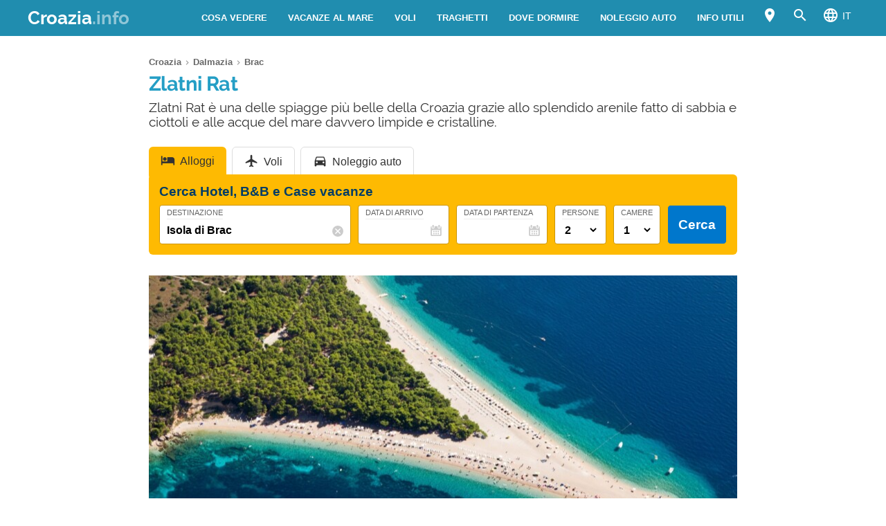

--- FILE ---
content_type: text/html; charset=UTF-8
request_url: https://www.croazia.info/dalmazia/brac/zlatni-rat/
body_size: 21293
content:
<!DOCTYPE html><html xmlns=http://www.w3.org/1999/xhtml lang=it><head><meta name="viewport" content="width=device-width, initial-scale=1.0, maximum-scale=5.0, user-scalable=yes"><meta http-equiv="Content-Type" content="text/html; charset=UTF-8"><link rel=profile href=http://gmpg.org/xfn/11><link rel=pingback href=https://www.croazia.info/xmlrpc.php><link rel=alternate type=application/rss+xml title="RSS Feed" href=https://www.croazia.info/feed/ ><link rel="shortcut icon" href=https://www.croazia.info/wp-content/themes/guide/img/favicondefault.ico><link rel=image_src href=https://www.croazia.info/wp-content/uploads/sites/78/zlatni-rat-brac-hd.jpg><meta property="og:site_name" content="Croazia"><meta property="og:title" content="Zlatni Rat - Dove si trova e come arrivare"><meta property="og:description" content="Zlatni Rat è una delle spiagge più belle della Croazia grazie allo splendido arenile fatto di sabbia e ciottoli e alle acque del mare davvero limpide e cristalline."><meta property="og:image" content="https://www.croazia.info/wp-content/uploads/sites/78/zlatni-rat-brac-hd.jpg"><meta property="og:url" content="https://www.croazia.info/dalmazia/brac/zlatni-rat/"><meta name="description" content="Zlatni Rat è una delle spiagge più belle della Croazia grazie allo splendido arenile fatto di sabbia e ciottoli e alle acque del mare davvero limpide e cristalline."><meta name="thumbnail" content="https://www.croazia.info/wp-content/uploads/sites/78/zlatni-rat-brac-thumbnail.jpg"><meta name="robots" content = "max-image-preview: large"><meta name="ejamo_page_id" content="2195"><meta name="ejamo_site_url" content="https://www.croazia.info"><title>Zlatni Rat - Dove si trova e come arrivare</title>  <script type=application/ld+json>{"@context":"https://schema.org","@type":"Article","mainEntityOfPage":{"@type":"WebPage","@id":"https://www.croazia.info/dalmazia/brac/zlatni-rat/"},"headline":"Zlatni Rat","description":"Zlatni Rat è una delle spiagge più belle della Croazia grazie allo splendido arenile fatto di sabbia e ciottoli e alle acque del mare davvero limpide e cristalline.","image":["https://www.croazia.info/wp-content/uploads/sites/78/zlatni-rat-brac-hd.jpg","https://www.croazia.info/wp-content/uploads/sites/78/zlatni-rat-brac-thumbnail.jpg"],"datePublished":"2021-05-06T11:29:16+01:00","dateModified":"2024-05-24T16:57:51+01:00","author":{"@type":"Organization","@id":"https://www.ejamo.com/#organization","name":"eJamo.com"},"publisher":{"@type":"Organization","@id":"https://www.ejamo.com/#organization","name":"eJamo.com","legalName":"eJamo.com Srl","url":"https://www.ejamo.com","logo":{"@type":"ImageObject","url":"https://www.ejamo.com/wp-content/themes/ejamo/img/logo.png","height":"65","width":"208"}},"inLanguage":"it-IT"}</script> <meta name='robots' content='max-image-preview:large'><style>img:is([sizes="auto" i], [sizes^="auto," i]){contain-intrinsic-size:3000px 1500px}</style><link rel=dns-prefetch href=//ajax.googleapis.com><style id=classic-theme-styles-inline-css>/*! This file is auto-generated */
.wp-block-button__link{color:#fff;background-color:#32373c;border-radius:9999px;box-shadow:none;text-decoration:none;padding:calc(.667em + 2px) calc(1.333em + 2px);font-size:1.125em}.wp-block-file__button{background:#32373c;color:#fff;text-decoration:none}</style><style id=global-styles-inline-css>/*<![CDATA[*/:root{--wp--preset--aspect-ratio--square:1;--wp--preset--aspect-ratio--4-3:4/3;--wp--preset--aspect-ratio--3-4:3/4;--wp--preset--aspect-ratio--3-2:3/2;--wp--preset--aspect-ratio--2-3:2/3;--wp--preset--aspect-ratio--16-9:16/9;--wp--preset--aspect-ratio--9-16:9/16;--wp--preset--color--black:#000;--wp--preset--color--cyan-bluish-gray:#abb8c3;--wp--preset--color--white:#fff;--wp--preset--color--pale-pink:#f78da7;--wp--preset--color--vivid-red:#cf2e2e;--wp--preset--color--luminous-vivid-orange:#ff6900;--wp--preset--color--luminous-vivid-amber:#fcb900;--wp--preset--color--light-green-cyan:#7bdcb5;--wp--preset--color--vivid-green-cyan:#00d084;--wp--preset--color--pale-cyan-blue:#8ed1fc;--wp--preset--color--vivid-cyan-blue:#0693e3;--wp--preset--color--vivid-purple:#9b51e0;--wp--preset--gradient--vivid-cyan-blue-to-vivid-purple:linear-gradient(135deg,rgba(6,147,227,1) 0%,rgb(155,81,224) 100%);--wp--preset--gradient--light-green-cyan-to-vivid-green-cyan:linear-gradient(135deg,rgb(122,220,180) 0%,rgb(0,208,130) 100%);--wp--preset--gradient--luminous-vivid-amber-to-luminous-vivid-orange:linear-gradient(135deg,rgba(252,185,0,1) 0%,rgba(255,105,0,1) 100%);--wp--preset--gradient--luminous-vivid-orange-to-vivid-red:linear-gradient(135deg,rgba(255,105,0,1) 0%,rgb(207,46,46) 100%);--wp--preset--gradient--very-light-gray-to-cyan-bluish-gray:linear-gradient(135deg,rgb(238,238,238) 0%,rgb(169,184,195) 100%);--wp--preset--gradient--cool-to-warm-spectrum:linear-gradient(135deg,rgb(74,234,220) 0%,rgb(151,120,209) 20%,rgb(207,42,186) 40%,rgb(238,44,130) 60%,rgb(251,105,98) 80%,rgb(254,248,76) 100%);--wp--preset--gradient--blush-light-purple:linear-gradient(135deg,rgb(255,206,236) 0%,rgb(152,150,240) 100%);--wp--preset--gradient--blush-bordeaux:linear-gradient(135deg,rgb(254,205,165) 0%,rgb(254,45,45) 50%,rgb(107,0,62) 100%);--wp--preset--gradient--luminous-dusk:linear-gradient(135deg,rgb(255,203,112) 0%,rgb(199,81,192) 50%,rgb(65,88,208) 100%);--wp--preset--gradient--pale-ocean:linear-gradient(135deg,rgb(255,245,203) 0%,rgb(182,227,212) 50%,rgb(51,167,181) 100%);--wp--preset--gradient--electric-grass:linear-gradient(135deg,rgb(202,248,128) 0%,rgb(113,206,126) 100%);--wp--preset--gradient--midnight:linear-gradient(135deg,rgb(2,3,129) 0%,rgb(40,116,252) 100%);--wp--preset--font-size--small:13px;--wp--preset--font-size--medium:20px;--wp--preset--font-size--large:36px;--wp--preset--font-size--x-large:42px;--wp--preset--spacing--20:0,44rem;--wp--preset--spacing--30:0,67rem;--wp--preset--spacing--40:1rem;--wp--preset--spacing--50:1,5rem;--wp--preset--spacing--60:2,25rem;--wp--preset--spacing--70:3,38rem;--wp--preset--spacing--80:5,06rem;--wp--preset--shadow--natural:6px 6px 9px rgba(0, 0, 0, 0.2);--wp--preset--shadow--deep:12px 12px 50px rgba(0, 0, 0, 0.4);--wp--preset--shadow--sharp:6px 6px 0px rgba(0, 0, 0, 0.2);--wp--preset--shadow--outlined:6px 6px 0px -3px rgba(255, 255, 255, 1), 6px 6px rgba(0, 0, 0, 1);--wp--preset--shadow--crisp:6px 6px 0px rgba(0, 0, 0, 1)}:where(.is-layout-flex){gap:0.5em}:where(.is-layout-grid){gap:0.5em}body .is-layout-flex{display:flex}.is-layout-flex{flex-wrap:wrap;align-items:center}.is-layout-flex>:is(*,div){margin:0}body .is-layout-grid{display:grid}.is-layout-grid>:is(*,div){margin:0}:where(.wp-block-columns.is-layout-flex){gap:2em}:where(.wp-block-columns.is-layout-grid){gap:2em}:where(.wp-block-post-template.is-layout-flex){gap:1.25em}:where(.wp-block-post-template.is-layout-grid){gap:1.25em}.has-black-color{color:var(--wp--preset--color--black) !important}.has-cyan-bluish-gray-color{color:var(--wp--preset--color--cyan-bluish-gray) !important}.has-white-color{color:var(--wp--preset--color--white) !important}.has-pale-pink-color{color:var(--wp--preset--color--pale-pink) !important}.has-vivid-red-color{color:var(--wp--preset--color--vivid-red) !important}.has-luminous-vivid-orange-color{color:var(--wp--preset--color--luminous-vivid-orange) !important}.has-luminous-vivid-amber-color{color:var(--wp--preset--color--luminous-vivid-amber) !important}.has-light-green-cyan-color{color:var(--wp--preset--color--light-green-cyan) !important}.has-vivid-green-cyan-color{color:var(--wp--preset--color--vivid-green-cyan) !important}.has-pale-cyan-blue-color{color:var(--wp--preset--color--pale-cyan-blue) !important}.has-vivid-cyan-blue-color{color:var(--wp--preset--color--vivid-cyan-blue) !important}.has-vivid-purple-color{color:var(--wp--preset--color--vivid-purple) !important}.has-black-background-color{background-color:var(--wp--preset--color--black) !important}.has-cyan-bluish-gray-background-color{background-color:var(--wp--preset--color--cyan-bluish-gray) !important}.has-white-background-color{background-color:var(--wp--preset--color--white) !important}.has-pale-pink-background-color{background-color:var(--wp--preset--color--pale-pink) !important}.has-vivid-red-background-color{background-color:var(--wp--preset--color--vivid-red) !important}.has-luminous-vivid-orange-background-color{background-color:var(--wp--preset--color--luminous-vivid-orange) !important}.has-luminous-vivid-amber-background-color{background-color:var(--wp--preset--color--luminous-vivid-amber) !important}.has-light-green-cyan-background-color{background-color:var(--wp--preset--color--light-green-cyan) !important}.has-vivid-green-cyan-background-color{background-color:var(--wp--preset--color--vivid-green-cyan) !important}.has-pale-cyan-blue-background-color{background-color:var(--wp--preset--color--pale-cyan-blue) !important}.has-vivid-cyan-blue-background-color{background-color:var(--wp--preset--color--vivid-cyan-blue) !important}.has-vivid-purple-background-color{background-color:var(--wp--preset--color--vivid-purple) !important}.has-black-border-color{border-color:var(--wp--preset--color--black) !important}.has-cyan-bluish-gray-border-color{border-color:var(--wp--preset--color--cyan-bluish-gray) !important}.has-white-border-color{border-color:var(--wp--preset--color--white) !important}.has-pale-pink-border-color{border-color:var(--wp--preset--color--pale-pink) !important}.has-vivid-red-border-color{border-color:var(--wp--preset--color--vivid-red) !important}.has-luminous-vivid-orange-border-color{border-color:var(--wp--preset--color--luminous-vivid-orange) !important}.has-luminous-vivid-amber-border-color{border-color:var(--wp--preset--color--luminous-vivid-amber) !important}.has-light-green-cyan-border-color{border-color:var(--wp--preset--color--light-green-cyan) !important}.has-vivid-green-cyan-border-color{border-color:var(--wp--preset--color--vivid-green-cyan) !important}.has-pale-cyan-blue-border-color{border-color:var(--wp--preset--color--pale-cyan-blue) !important}.has-vivid-cyan-blue-border-color{border-color:var(--wp--preset--color--vivid-cyan-blue) !important}.has-vivid-purple-border-color{border-color:var(--wp--preset--color--vivid-purple) !important}.has-vivid-cyan-blue-to-vivid-purple-gradient-background{background:var(--wp--preset--gradient--vivid-cyan-blue-to-vivid-purple) !important}.has-light-green-cyan-to-vivid-green-cyan-gradient-background{background:var(--wp--preset--gradient--light-green-cyan-to-vivid-green-cyan) !important}.has-luminous-vivid-amber-to-luminous-vivid-orange-gradient-background{background:var(--wp--preset--gradient--luminous-vivid-amber-to-luminous-vivid-orange) !important}.has-luminous-vivid-orange-to-vivid-red-gradient-background{background:var(--wp--preset--gradient--luminous-vivid-orange-to-vivid-red) !important}.has-very-light-gray-to-cyan-bluish-gray-gradient-background{background:var(--wp--preset--gradient--very-light-gray-to-cyan-bluish-gray) !important}.has-cool-to-warm-spectrum-gradient-background{background:var(--wp--preset--gradient--cool-to-warm-spectrum) !important}.has-blush-light-purple-gradient-background{background:var(--wp--preset--gradient--blush-light-purple) !important}.has-blush-bordeaux-gradient-background{background:var(--wp--preset--gradient--blush-bordeaux) !important}.has-luminous-dusk-gradient-background{background:var(--wp--preset--gradient--luminous-dusk) !important}.has-pale-ocean-gradient-background{background:var(--wp--preset--gradient--pale-ocean) !important}.has-electric-grass-gradient-background{background:var(--wp--preset--gradient--electric-grass) !important}.has-midnight-gradient-background{background:var(--wp--preset--gradient--midnight) !important}.has-small-font-size{font-size:var(--wp--preset--font-size--small) !important}.has-medium-font-size{font-size:var(--wp--preset--font-size--medium) !important}.has-large-font-size{font-size:var(--wp--preset--font-size--large) !important}.has-x-large-font-size{font-size:var(--wp--preset--font-size--x-large) !important}:where(.wp-block-post-template.is-layout-flex){gap:1.25em}:where(.wp-block-post-template.is-layout-grid){gap:1.25em}:where(.wp-block-columns.is-layout-flex){gap:2em}:where(.wp-block-columns.is-layout-grid){gap:2em}:root :where(.wp-block-pullquote){font-size:1.5em;line-height:1.6}/*]]>*/</style><link rel=canonical href=https://www.croazia.info/dalmazia/brac/zlatni-rat/ ><link rel=alternate hreflang=en href=https://www.visit-croatia.info/dalmatia/brac/zlatni-rat/ ><link rel=alternate hreflang=es href=https://www.visit-croatia.info/es/dalmacia/brac/zlatni-rat/ ><link rel=alternate hreflang=it href=https://www.croazia.info/dalmazia/brac/zlatni-rat/ >  <script async src="https://www.googletagmanager.com/gtag/js?id=G-B90VBWEK5L"></script> <script>window.dataLayer=window.dataLayer||[];function gtag(){dataLayer.push(arguments);}
gtag('js',new Date());gtag('config','G-B90VBWEK5L');gtag('config','G-Z6TWYN0XCD');</script>  <noscript><style>.lazyload{display:none}</style></noscript> <script async defer src=https://widget.getyourguide.com/dist/pa.umd.production.min.js data-gyg-partner-id=583AF></script> <style>a,abbr,acronym,address,applet,article,aside,audio,b,big,blockquote,body,canvas,caption,center,cite,code,dd,del,details,dfn,div,dl,dt,em,embed,fieldset,figcaption,figure,footer,form,h1,h2,h3,h4,h5,h6,header,hgroup,html,i,iframe,img,ins,kbd,label,legend,li,mark,menu,nav,object,ol,output,p,pre,q,ruby,s,samp,section,small,span,strike,strong,sub,summary,sup,table,tbody,td,tfoot,th,thead,time,tr,tt,u,ul,var,video{margin:0;padding:0;border:0;font-size:100%;font:inherit;vertical-align:baseline}article,aside,details,figcaption,figure,footer,header,hgroup,menu,nav,section{display:block}body{line-height:1}ol,ul{list-style:none}blockquote,q{quotes:none}blockquote:after,blockquote:before,q:after,q:before{content:"";content:none}table{border-collapse:collapse;border-spacing:0}body{font-family:-apple-system,BlinkMacSystemFont,"Segoe UI","Roboto","Oxygen","Ubuntu","Cantarell","Fira Sans","Droid Sans","Helvetica Neue",sans-serif;line-height:1.8em;font-weight:400;font-size:16px;color:#424242;background-size:cover;font-smooth:always;-webkit-font-smoothing:subpixel-antialiased;-webkit-text-size-adjust:none;background:#FFF}button,input,select{color:#333;font-family:-apple-system,BlinkMacSystemFont,"Segoe UI","Roboto","Oxygen","Ubuntu","Cantarell","Fira Sans","Droid Sans","Helvetica Neue",sans-serif}optgroup{font-weight:600}strong{font-weight:600}em{font-style:italic}::-moz-selection{background:#c1e8f4;text-shadow:none}::selection{background:#c1e8f4;text-shadow:none}.clearfix:after,.clearfix:before{content:" ";display:table}.clearfix:after{clear:both}.clearfix{*zoom:1}.clear,.clr{clear:both}a{text-decoration:none}@font-face{font-family:"Raleway";src:url("/wp-content/themes/guide/font/Raleway-Regular.eot");src:local("Raleway Regular"),local("Raleway-Regular"),url("/wp-content/themes/guide/font/Raleway-Regular.woff2") format("woff2"),url("/wp-content/themes/guide/font/Raleway-Regular.woff") format("woff");font-weight:normal;font-display:swap;font-style:normal}@font-face{font-family:"Raleway";src:url("/wp-content/themes/guide/font/Raleway-Bold.eot");src:local("Raleway Bold"),local("Raleway-Bold"),url("/wp-content/themes/guide/font/Raleway-Bold.woff2") format("woff2"),url("/wp-content/themes/guide/font/Raleway-Bold.woff") format("woff");font-weight:bold;font-display:swap;font-style:normal}@font-face{font-family:"Material Icons";font-display:block;font-style:normal;font-weight:400;src:url("/wp-content/themes/guide/font/MaterialIcons-Regular.eot");src:local("Material Icons"),local("MaterialIcons-Regular"),url("/wp-content/themes/guide/font/MaterialIcons-Regular.woff2") format("woff2"),url("/wp-content/themes/guide/font/MaterialIcons-Regular.woff") format("woff"),url("/wp-content/themes/guide/font/MaterialIcons-Regular.ttf") format("truetype")}.material-icons{font-family:"Material Icons";font-weight:normal;font-style:normal;font-size:24px;display:inline-block;width:1em;height:1em;line-height:1;text-transform:none;letter-spacing:normal;word-wrap:normal;white-space:nowrap;direction:ltr;-webkit-font-smoothing:antialiased;text-rendering:optimizeLegibility;-moz-osx-font-smoothing:grayscale;-webkit-font-feature-settings:"liga";font-feature-settings:"liga"}@media (min-width:1280px){body{background:#FFF}#content,.flex{display:-webkit-box;display:-ms-flexbox;display:flex}}#content{margin-top:20px}article{width:100%}.mfp-hide{display:none}h1{font-family:Raleway;color:#249ec5;line-height:1em;font-weight:700;margin-bottom:5px;letter-spacing:-0.02em}@media (min-width:641px){h1{font-size:1.8em}}@media (max-width:640px){h1{font-size:1.7em}}.excerpt{font-family:Raleway;font-size:1.2em;color:#333;line-height:1.1em;margin-top:10px}@media (max-width:640px){.excerpt{font-size:1em;margin-top:5px;line-height:1.2em}}.lazyload{display:block}.lazyload,.lazyloading{opacity:0}.lazyloaded{opacity:1;-webkit-transition:opacity 300ms;transition:opacity 300ms}#breadcrumb{color:#999;font-size:0.8em;margin:0px
0px 5px 0px;line-height:0}#breadcrumb ol
li{display:inline-block;padding-bottom:5px}#breadcrumb ol li
a{color:#666;line-height:1.2em;text-decoration:none;font-weight:600;display:inline-block}#breadcrumb ol li a:hover{text-decoration:underline}#breadcrumb ol li:after{font-family:Material Icons;content:"\e5cc";vertical-align:middle;margin-left:2px;margin-right:2px}#breadcrumb ol li:last-child:after{display:none}.featured_image{padding:0px;clear:both;position:relative;margin:0
auto}@media (min-width:1280px){.featured_image{width:850px}}@media (min-width:641px) and (max-width:1279px){.featured_image{max-width:850px;width:90%}}@media (max-width:640px){.featured_image{width:90%}}@media (min-width:641px){.featured_image{margin:30px
auto}}@media (max-width:640px){.featured_image{margin:20px
auto}}.featured_image
.pic{position:relative;width:100%;height:auto}@media (min-width:1280px){.featured_image
.pic{height:390px}}.featured_image .pic
img{width:100%;height:auto;display:block;max-height:390px}.featured_image .pic
.copyright_pic{position:absolute;background-color:#000;opacity:0.7;filter:alpha(opacity=70);bottom:0px;left:0px;padding:0px
7px;color:#FFF;text-align:right;line-height:1em;z-index:1}@media (min-width:1280px){.featured_image .pic
.copyright_pic{font-size:0.7em;padding:6px
10px}}@media (max-width:1279px){.featured_image .pic
.copyright_pic{font-size:0.6em;padding:4px
6px}}@media (max-width:640px){.featured_image .pic
.copyright_pic{z-index:0;padding:3px
6px;left:0;right:auto;max-width:120px;text-align:left}}.featured_image .pic
.high{overflow:hidden;position:relative;padding-top:45.883%;width:100%}.featured_image .pic .high
img{max-height:initial;top:50%;-webkit-transform:translateY(-50%);transform:translateY(-50%);position:absolute;width:100%}@media (min-width:641px){.page-template-tpl_aeroporto .featured_image .pic,.page-template-tpl_dove-dormire .featured_image .pic,.page-template-tpl_noleggioauto .featured_image .pic,.page-template-tpl_voli .featured_image
.pic{float:right;width:350px;margin-left:20px;height:auto;margin-bottom:20px}.page-template-tpl_aeroporto .article_content .indexes,.page-template-tpl_dove-dormire .article_content .indexes,.page-template-tpl_noleggioauto .article_content .indexes,.page-template-tpl_voli .article_content
.indexes{clear:both}}#form_voli{margin:0
auto;margin-top:30px;background-color:#feba02;padding:20px;-webkit-box-sizing:border-box;box-sizing:border-box;border-radius:6px}@media (min-width:1280px){#form_voli{width:850px}}@media (min-width:641px) and (max-width:1279px){#form_voli{max-width:850px;width:90%}}@media (max-width:640px){#form_voli{width:90%}}#form_voli
.form_ss{background-color:#feba02}#form_voli
.tit{font-size:1.2em;font-weight:600;margin-bottom:15px;color:#003c66}#form_kayak{margin:0
auto;margin-top:30px;margin-bottom:30px}@media (min-width:1280px){#form_kayak{width:850px}}@media (min-width:641px) and (max-width:1279px){#form_kayak{max-width:850px;width:90%}}@media (max-width:640px){#form_kayak{width:90%}}@media (min-width:1280px){#form_kayak{border:1px
solid #CCC;padding:20px;border-radius:10px}}.article_content
#form_voli{background-color:#EEE}.article_content #form_voli
.form_ss{background-color:#EEE;border-radius:6px}@media (min-width:641px){p{font-size:1em;line-height:1.6em}}@media (max-width:640px){p{font-size:1.1em;line-height:1.7em}}.article_banner{margin:0
auto}@media (min-width:1280px){.article_banner{width:850px}}@media (min-width:641px) and (max-width:1279px){.article_banner{max-width:850px;width:90%}}@media (max-width:640px){.article_banner{width:90%}}.article_heading{margin:0
auto;line-height:1.6em}@media (min-width:1280px){.article_heading{width:850px}}@media (min-width:641px) and (max-width:1279px){.article_heading{max-width:850px;width:90%}}@media (max-width:640px){.article_heading{width:90%}}@media (min-width:641px){.article_heading{padding-top:30px}}@media (max-width:640px){.article_heading{padding-top:20px;font-size:0.95em;line-height:1.5em}}.article_content{color:#000;margin-top:30px;margin:0
auto}@media (min-width:1280px){.article_content{width:850px}}@media (min-width:641px) and (max-width:1279px){.article_content{max-width:850px;width:90%}}@media (max-width:640px){.article_content{width:90%}}@media (max-width:640px){.article_content{font-size:0.95em;line-height:1.5em}}.article_content
a{color:#249ec5;text-decoration:underline;font-weight:600}.article_content a:hover{text-decoration:none;color:#1c7b9a}.article_content
p{margin-bottom:15px}.article_content .accordion-toggle,.article_content .aereo,.article_content .auto,.article_content .pid,.article_content blockquote>ul,.article_content>ul{margin-bottom:20px}.article_content .accordion-toggle li,.article_content .aereo li,.article_content .auto li,.article_content .pid li,.article_content blockquote>ul li,.article_content>ul
li{padding:4px
0px;display:table;width:100%;line-height:1.6em}.article_content .accordion-toggle li p,.article_content .aereo li p,.article_content .auto li p,.article_content .pid li p,.article_content blockquote>ul li p,.article_content>ul li
p{margin:0}.article_content .accordion-toggle li:before,.article_content .aereo li:before,.article_content .auto li:before,.article_content .pid li:before,.article_content blockquote>ul li:before,.article_content>ul li:before{content:"•";color:#333;display:table-cell;font-size:1.4em;width:18px;vertical-align:top}.article_content .accordion-toggle li h3,.article_content .accordion-toggle li h4,.article_content .aereo li h3,.article_content .aereo li h4,.article_content .auto li h3,.article_content .auto li h4,.article_content .pid li h3,.article_content .pid li h4,.article_content blockquote>ul li h3,.article_content blockquote>ul li h4,.article_content>ul li h3,.article_content>ul li
h4{padding-top:0}.page-template-home-page
.article_content{margin-top:30px}#annuncio_top{width:100%;height:90px;display:block;padding-top:30px}@media (min-width:641px) and (max-width:830px){#annuncio_top{height:120px}}@media (max-width:640px){#annuncio_top{height:140px;padding-top:20px}}.avviso input[type=checkbox]{display:none}.avviso .lbl-toggle{display:block;padding:12px
20px 10px 20px;font-size:1.1em;line-height:1em;font-weight:600;background:#F5F5F5;border:1px
solid #DDD;cursor:pointer;-webkit-transition:all 0.25s ease-out;transition:all 0.25s ease-out;position:relative}.avviso .lbl-toggle
span{color:#666;font-size:0.6em;font-weight:400;text-transform:uppercase;display:inline-block}@media (min-width:1280px){.avviso .lbl-toggle
span{position:absolute;right:38px;top:14px}}@media (max-width:1279px){.avviso .lbl-toggle
span{text-decoration:underline}}.avviso .lbl-toggle:before{content:"\e626";font-family:Material Icons;color:#249ec5;font-size:1.5em;font-weight:400;margin-right:8px;vertical-align:middle;letter-spacing:0;width:44px}.avviso .lbl-toggle
.chiudi{display:none}.avviso .lbl-toggle:hover{color:#249ec5}.avviso .lbl-toggle:after{content:" ";display:inline-block;position:absolute;right:5px;top:16px;border-top:7px solid transparent;border-bottom:7px solid transparent;border-left:7px solid #666;vertical-align:middle;margin-right:0.7rem;-webkit-transform:translateY(-2px);transform:translateY(-2px);-webkit-transition:-webkit-transform 0.2s ease-out;transition:-webkit-transform 0.2s ease-out;transition:transform 0.2s ease-out;transition:transform 0.2s ease-out,-webkit-transform 0.2s ease-out}.avviso .toggle:checked+.lbl-toggle:after{-webkit-transform:rotate(90deg) translateX(-3px);transform:rotate(90deg) translateX(-3px)}.avviso .toggle:checked+.lbl-toggle>.apri{display:none}.avviso .toggle:checked+.lbl-toggle>.chiudi{display:inline}.avviso .collapsible-content{max-height:0px;overflow:hidden;-webkit-transition:max-height 0.25s ease-in-out;transition:max-height 0.25s ease-in-out}.avviso .toggle:checked+.lbl-toggle+.collapsible-content{max-height:800px}.avviso .collapsible-content .content-inner{border-bottom:1px solid #DDD;border-left:1px solid #DDD;border-right:1px solid #DDD;padding:15px
20px}.avviso .collapsible-content .content-inner
a{color:#249ec5;font-weight:600;text-decoration:underline}.avviso .collapsible-content .content-inner a:hover{color:#1c7b9a;text-decoration:none}.avviso .collapsible-content .content-inner
p{font-size:0.9em;line-height:1.4em}.avviso .collapsible-content .content-inner
h4{font-size:1.1em}@media (max-width:1279px){.avviso .lbl-toggle{font-size:1em;line-height:1.2em;padding:10px
15px}.avviso .lbl-toggle:after,.avviso .lbl-toggle:before{display:none}.avviso .collapsible-content .content-inner{padding:15px}.avviso .collapsible-content .content-inner
p{font-size:0.85em;line-height:1.5em}.avviso .collapsible-content .content-inner
h4{font-size:1em}}.viaggiaresicuri{display:block;font-weight:600;background:#F5F5F5;border:1px
solid #DDD;color:#333}@media (min-width:641px){.viaggiaresicuri{padding:12px
20px 10px 20px;font-size:1.1em;line-height:1em}}@media (max-width:640px){.viaggiaresicuri{padding:10px
15px 8px 10px;font-size:1em;line-height:1em}}.viaggiaresicuri:before{content:"\e626";font-family:Material Icons;color:#249ec5;font-size:1.5em;font-weight:400;margin-right:8px;vertical-align:middle;letter-spacing:0;width:44px}.viaggiaresicuri:hover{color:#249ec5}@media (min-width:1280px){body{margin-top:52px}}@media (max-width:1279px){body{margin-top:48px}}header{position:fixed;width:100%;z-index:1000;top:0px}@media (min-width:1280px){.head-mob,.nav-head{display:none}header{background-color:#208daf;color:#FFF;display:-webkit-box;display:-ms-flexbox;display:flex;z-index:99998;height:52px;top:0px}header
.wrapper{display:-webkit-box;display:-ms-flexbox;display:flex;-webkit-box-align:center;-ms-flex-align:center;align-items:center;margin:0
auto}}@media (min-width:1280px) and (min-width:1280px){header
.wrapper{width:1200px}}@media (min-width:1280px) and (min-width:641px) and (max-width:1279px){header
.wrapper{max-width:850px;width:90%}}@media (min-width:1280px) and (max-width:640px){header
.wrapper{width:90%}}@media (min-width:1280px){header
.logo{-webkit-box-flex:1;-ms-flex-positive:1;flex-grow:1}header .logo
a{font-size:1.6em;line-height:1.6em;font-family:Raleway;font-weight:700;color:#FFF}header .logo a
span{opacity:0.5}header .logo.sm
a{font-size:1.4em;line-height:1.8em}header
.site_nav{position:relative;display:inline-block;font-size:0.9em;float:right}header .site_nav
ul{list-style:none;margin:0;display:inline-block;float:right;margin-top:0px;height:52px;line-height:52px;height:auto}header .site_nav ul>li{position:relative;float:left}header .site_nav ul>li
a{display:block;color:#FFF;padding:0px
15px;text-transform:uppercase;font-size:0.9em;text-decoration:none;font-weight:600}header .site_nav ul li:hover
ul{display:block}header .site_nav ul li:hover>a{opacity:0.6}header .site_nav ul li.nav_btn_lang>a,header .site_nav ul li.nav_btn_map a,header .site_nav ul li.nav_btn_search
a{font-size:24px;margin:0px;padding:6px
10px;line-height:40px;outline:none}header .site_nav ul li.nav_btn_lang>a:hover,header .site_nav ul li.nav_btn_map a:hover,header .site_nav ul li.nav_btn_search a:hover{background-color:#249ec5;opacity:1}header .site_nav ul li.nav_btn_lang>a:hover i,header .site_nav ul li.nav_btn_map a:hover i,header .site_nav ul li.nav_btn_search a:hover
i{opacity:0.6}header .site_nav ul li.nav_btn_lang
span{margin-left:5px;font-size:14px;font-weight:400;vertical-align:top;line-height:2.5em}header .site_nav ul li.nav_btn_lang .sub-menu{width:120px}header .site_nav ul li.nav_btn_lang .sub-menu
img{vertical-align:bottom;margin-right:7px}header .site_nav ul .nav_btn_map
.label{display:none}header .site_nav ul .sub-menu{display:none;position:absolute;font-size:0.9em;z-index:99999;top:52px;height:auto;padding:20px
30px;background:#FFF;line-height:1em;left:50%;width:260px;opacity:0;-webkit-animation:fadeInMenu 0.2s ease-in both;animation:fadeInMenu 0.2s ease-in both;-webkit-box-shadow:0 3rem 9rem rgba(0,0,0,0.4);box-shadow:0 3rem 9rem rgba(0,0,0,0.4)}@-webkit-keyframes
fadeInMenu{0%{opacity:0;-webkit-transform:translate3d(-50%,10px,0);transform:translate3d(-50%,10px,0)}to{opacity:1;-webkit-transform:translate3d(-50%,0,0);transform:translate3d(-50%,0,0);-webkit-box-shadow:0 3rem 9rem rgba(0,0,0,0.4);box-shadow:0 3rem 9rem rgba(0,0,0,0.4)}}@keyframes
fadeInMenu{0%{opacity:0;-webkit-transform:translate3d(-50%,10px,0);transform:translate3d(-50%,10px,0)}to{opacity:1;-webkit-transform:translate3d(-50%,0,0);transform:translate3d(-50%,0,0);-webkit-box-shadow:0 3rem 9rem rgba(0,0,0,0.4);box-shadow:0 3rem 9rem rgba(0,0,0,0.4)}}header .site_nav ul .sub-menu:before{bottom:100%;left:50%;border:solid transparent;content:" ";height:0;width:0;position:absolute;pointer-events:none;border-color:rgba(255,255,255,0);border-bottom-color:#FFF;border-width:10px;margin-left:-10px}header .site_nav ul .sub-menu
li{float:none;border-bottom:1px solid #F5F5F5}header .site_nav ul .sub-menu li:last-of-type{border:0}header .site_nav ul .sub-menu li:hover>a{opacity:1}header .site_nav ul .sub-menu li
a{padding:10px
0px;color:#333;text-transform:none;font-size:1.2em;line-height:1.3em;display:-webkit-box;display:-ms-flexbox;display:flex;-webkit-transition:all 0.23s ease-in-out 0s;transition:all 0.23s ease-in-out 0s;font-weight:400}header .site_nav ul .sub-menu li a:hover{color:#249ec5}header .site_nav ul .sub-menu
.show_all{margin:5px
-30px -30px -30px;text-align:center}header .site_nav ul .sub-menu .show_all
a{padding:18px;text-transform:uppercase;font-size:1.1em;line-height:1em;background-color:#249ec5}header .site_nav ul .sub-menu .show_all a:after{font-family:Material Icons;content:"\e5cc";opacity:0.6;vertical-align:bottom;font-size:1.5em;margin-left:2px}header .site_nav ul .sub-menu .show_all a:hover{background-color:#1c7b9a}header .site_nav ul .sub-menu li.featured
a{display:block}header .site_nav ul .sub-menu li.featured a
.foto{margin-bottom:12px;width:260px;height:119px;background-size:cover}header .site_nav ul .sub-menu li.featured
.descr{line-height:1.4em;-ms-flex-preferred-size:100%;flex-basis:100%;margin-bottom:5px;margin-top:-5px;font-size:1em;opacity:0.8;color:#333;border-bottom:1px solid #EEE;padding-bottom:15px}header .site_nav ul .sub-menu .menu-item.aff
a{line-height:1.1em;-webkit-box-align:center;-ms-flex-align:center;align-items:center}header .site_nav ul .sub-menu .menu-item.aff a
img{margin-right:10px;height:34px}header .site_nav ul .sub-menu .menu-item.aff a
span{font-size:0.9em}header .site_nav ul .sub-menu
.twocolumns{display:table;width:100%}header .site_nav ul .sub-menu .twocolumns li.menu-item{display:inline-block;width:48%}header .site_nav ul .sub-menu .twocolumns li.menu-item:nth-last-child(-n+2){border:0}header .site_nav ul .sub-menu .twocolumns li.menu-item
a{line-height:1em}header .site_nav ul .sub-menu .twocolumns li.menu-item:nth-child(odd){margin-right:4%}}@media (max-width:1279px){.dis-scroll{overflow:hidden}#menu-top-container{display:none}header{height:52px}header{background-color:#208daf;color:#FFF;display:-webkit-box;display:-ms-flexbox;display:flex;z-index:99998;width:100%}header
.wrapper{display:-webkit-box;display:-ms-flexbox;display:flex;-webkit-box-align:center;-ms-flex-align:center;align-items:center;-webkit-box-pack:center;-ms-flex-pack:center;justify-content:center;margin:0
auto}}@media (max-width:1279px) and (min-width:1280px){header
.wrapper{width:1200px}}@media (max-width:1279px) and (min-width:641px) and (max-width:1279px){header
.wrapper{max-width:850px;width:90%}}@media (max-width:1279px) and (max-width:640px){header
.wrapper{width:90%}}@media (max-width:1279px){header .wrapper>a{width:100%}header
.logo{-webkit-box-flex:1;-ms-flex-positive:1;flex-grow:1;line-height:0}header .logo
a{font-size:1.4em;line-height:1em;font-family:Raleway;font-weight:700;color:#FFF}header .logo a
span{opacity:0.5}header .logo.sm
a{font-size:1em}}@media (max-width:1279px) and (max-width:1279px){header{height:48px}header #logo_cont .content
.logo{font-size:1.2em;margin-top:3px;text-transform:uppercase}}@media (max-width:1279px){.head-mob{display:-webkit-box;display:-ms-flexbox;display:flex;-webkit-box-align:center;-ms-flex-align:center;align-items:center}.head-mob .search_btn
a{line-height:0;display:block;padding:9px
0px}.head-mob .search_btn a
i{font-size:1.8em;display:block}.head-mob
.nav_btn{margin-left:10px}.head-mob .nav_btn
a{line-height:0;display:block;padding:8px
0px}.head-mob .nav_btn a
i{font-size:2em;display:block}.head-mob
a{color:#FFF}.site_nav{position:fixed;z-index:100;top:0;right:-1px;width:90%;height:100%;background-color:#249ec5;-webkit-transition-duration:0.5s;transition-duration:0.5s;-webkit-backface-visibility:hidden;backface-visibility:hidden;-webkit-transform:translate(100%,0);transform:translate(100%,0)}}@media (max-width:1279px) and (min-width:641px) and (max-width:1279px){.site_nav{width:50%}}@media (max-width:1279px){.site_nav.is-visible{-webkit-transform:translate(0,0);transform:translate(0,0);-webkit-box-shadow:-4px 0 30px rgba(0,0,0,0.2);box-shadow:-4px 0 30px rgba(0,0,0,0.2);overflow:auto;-webkit-transition:-webkit-transform 0.4s 0s,box-shadow 0s 0s;-webkit-transition:-webkit-transform 0.4s 0s,-webkit-box-shadow 0s 0s;transition:-webkit-transform 0.4s 0s,-webkit-box-shadow 0s 0s;transition:transform 0.4s 0s,box-shadow 0s 0s;transition:transform 0.4s 0s,box-shadow 0s 0s,-webkit-transform 0.4s 0s,-webkit-box-shadow 0s 0s}.site_nav .nav-head{padding:0px
15px 0 0;height:45px;position:relative;background-color:#249ec5}.site_nav .close-nav{position:absolute;height:54px;width:54px;right:18px;top:50%;bottom:auto;-webkit-transform:translate(0,-50%);transform:translate(0,-50%);overflow:hidden;text-indent:100%;white-space:nowrap}.site_nav .close-nav:after,.site_nav .close-nav:before{content:"";position:absolute;height:3px;width:28px;right:0;top:45%;background-color:#FFF;-webkit-backface-visibility:hidden;backface-visibility:hidden}.site_nav .close-nav:after{-webkit-transform:translate(-50%,-50%);transform:translate(-50%,-50%);-webkit-transform:rotate(45deg);transform:rotate(45deg)}.site_nav .close-nav:before{-webkit-transform:translate(-50%,-50%);transform:translate(-50%,-50%);-webkit-transform:rotate(-45deg);transform:rotate(-45deg)}.site_nav
ul{display:-webkit-box;display:-ms-flexbox;display:flex;-ms-flex-wrap:wrap;flex-wrap:wrap}.site_nav ul>li
a{text-decoration:none;color:#FFF}.site_nav ul
li{width:100%;line-height:1.3em}.site_nav ul li
a{display:block;padding:10px
15px;background-color:#249ec5;border-top:1px solid rgba(255,255,255,0.2)}.site_nav ul li a:hover{background-color:#1c7b9a}.site_nav ul li.nav_btn_map
a{border-bottom:1px solid rgba(255,255,255,0.2)}.site_nav ul
li.nav_btn_lang{margin-left:15px}.site_nav ul li.nav_btn_lang>a{display:none}.site_nav ul li.nav_btn_lang .sub-menu{display:-webkit-box;display:-ms-flexbox;display:flex;-ms-flex-wrap:nowrap;flex-wrap:nowrap;-webkit-box-align:center;-ms-flex-align:center;align-items:center}.site_nav ul li.nav_btn_lang .sub-menu
li{width:auto}.site_nav ul li.nav_btn_lang .sub-menu li
a{background-color:initial;border-top:0;border:1px
solid rgba(255,255,255,0.2);padding:10px;margin:15px
15px 0px 0px;text-align:center}.site_nav ul li.nav_btn_lang .sub-menu li a:before{display:none}.site_nav ul li.nav_btn_lang .sub-menu li a
img{vertical-align:bottom;margin-right:3px}.site_nav ul .bottone-home,.site_nav ul .flags,.site_nav ul .nav_btn_map i,.site_nav ul
.nav_btn_search{display:none}.site_nav ul .sub-menu{display:none}.site_nav ul .sub-menu .descr,.site_nav ul .sub-menu .foto,.site_nav ul .sub-menu
.show_all{display:none}.site_nav ul .sub-menu li
a{background-color:#208daf;font-size:0.9em;padding:8px
15px 8px 15px}.site_nav ul .sub-menu li a:before{content:"\e5cc";font-family:Material Icons;opacity:0.5;vertical-align:middle;margin-right:2px;text-transform:lowercase}.site_nav ul .sub-menu li a.pren-hotel:before{content:"\e53a"}.site_nav ul .sub-menu li a.pren-voli:before{content:"\e539"}.site_nav ul .sub-menu li a.pren-auto:before{content:"\e531"}.site_nav ul .sub-menu li a.pren-traghetti:before{content:"\e532"}.site_nav ul .sub-menu li a.pren-attr:before{content:"\e53f"}.site_nav ul .sub-menu li a.pren-transfer:before{content:"\e559"}.site_nav ul .sub-menu li a.pren-assic:before{content:"\e8e8"}.site_nav ul
.open{display:block}.site_nav ul .sub-menu-btn{height:39px;width:39px;border-left:1px solid rgba(255,255,255,0.2);float:right;cursor:pointer;margin-top:1px}.site_nav ul .sub-menu-btn:before{font-family:Material Icons;content:"\e313";font-size:1.8em;padding:10px
0px 0px 5px;display:block}.site_nav ul .sub-menu-btn-opened{background-color:#208daf}.site_nav ul .sub-menu-btn-opened:before{font-family:Material Icons;content:"\e316"}.site_nav ul .menu-item.aff a
img{display:none}.site_nav ul li.mob-search{width:100%;padding:10px
20px;background-color:#249ec5;border-top:1px solid rgba(255,255,255,0.2)}.site_nav ul li.mob-search
form{display:-webkit-box;display:-ms-flexbox;display:flex}.site_nav ul li.mob-search
input{border:0;background-color:#FFF;padding:5px
10px;border-radius:5px;font-size:1em;width:100%;margin-right:5px}.site_nav ul li.mob-search
button{background-color:#ed143d;border:0;border-radius:5px;color:#FFF;text-transform:uppercase;font-weight:700;font-size:1em;padding:5px
10px 6px 10px}.site_nav ul li.mob-search button:before{content:"\e8b6";font-family:Material Icons;margin-right:2px;font-size:1.2em;vertical-align:middle}.site_nav ul li.mob-search button:disabled{opacity:0.7;filter:alpha(opacity=70);background-color:#1c7b9a;cursor:default!important}.site_nav ul li.mob-search button:hover{cursor:pointer}.overlay{position:fixed;height:100%;width:100%;top:0;left:0;cursor:pointer;background-color:rgba(0,0,0,0.35);visibility:hidden;opacity:0;z-index:4;-webkit-backface-visibility:hidden;backface-visibility:hidden;-webkit-transition:opacity 0.4s 0s,visibility 0s 0.4s;transition:opacity 0.4s 0s,visibility 0s 0.4s}.overlay.is-visible{opacity:1;visibility:visible;-webkit-transition:opacity 0.4s 0s,visibility 0s 0s;transition:opacity 0.4s 0s,visibility 0s 0s}}.ingresso_top .content
.ribbon{color:#FFF;font-size:0.65em;font-weight:600;background-color:#999;text-transform:uppercase;display:initial;padding:2px
5px}.ingresso_top .content
.title{font-family:Raleway;font-weight:700;margin-top:3px}.ingresso_top .content
.action{background-color:#ff3d00;color:#FFF;border-radius:3px;font-weight:600;text-transform:uppercase;display:inline-block;line-height:1em}.ingresso_top .content .action:hover{background-color:#cc3100}@media (min-width:641px){.ingresso_top{max-width:290px;position:absolute;top:0;right:0;background-color:rgba(255,255,255,0.9);color:#000;height:100%;display:-webkit-box;display:-ms-flexbox;display:flex;-webkit-box-align:center;-ms-flex-align:center;align-items:center;clip-path:polygon(10% -1%,101% -1%,101% 101%,10% 101%,0% 50%)}.ingresso_top
.content{padding:10px
20px;text-align:right;margin:0
auto}.ingresso_top .content
.title{font-size:1.4em;line-height:1.1em}.ingresso_top .content
.price{font-size:1.1em;margin-top:5px}.ingresso_top .content
.action{font-size:1em;margin-top:15px;padding:8px
12px;margin-left:10px}}@media (max-width:640px){.ingresso_top{display:block;color:#000}.ingresso_top
.content{padding:10px;background-color:#F9F9F9}.ingresso_top .content
.ribbon{display:none}.ingresso_top .content
.title{font-size:1.1em;line-height:1em;font-weight:normal;margin-bottom:5px}.ingresso_top .content
.price{font-size:0.8em;position:absolute;right:10px;bottom:12px;width:100px;text-align:right;line-height:1.2em}.ingresso_top .content .price
span{font-weight:bold;font-size:1.3em}.ingresso_top .content
.action{font-size:0.8em;margin-top:7px;padding:6px
8px}}.hero{position:relative}.hero
figure{position:relative;width:100%;height:auto;overflow:hidden}.hero figure
img{height:auto;display:block;position:absolute;top:50%;left:50%;-webkit-transform:translate(-50%,-50%);transform:translate(-50%,-50%)}@media (max-width:1920px){.hero figure
img{width:100%}}@media (min-width:1921px){.hero figure
img{width:1900px}}.hero
.copyright_pic{position:absolute;font-size:0.7em;background-color:#000;opacity:0.7;filter:alpha(opacity=70);top:0px;right:0px;padding:7px;color:#FFF;text-align:right;line-height:1em}.hero
H1{left:50%;-webkit-transform:translate(-50%,-50%);transform:translate(-50%,-50%);text-transform:uppercase;color:#fff;position:absolute;font-weight:700;line-height:1em;background-color:rgba(36,158,197,0.8);font-family:Raleway;padding:0
20px;width:-webkit-max-content;width:-moz-max-content;width:max-content;max-width:100%;text-align:center}.hero H1
span{opacity:0.6}.hero
.payoff{color:#fff;position:absolute;background-color:rgba(28,123,154,0.8);font-family:Raleway;line-height:1em;width:-webkit-max-content;width:-moz-max-content;width:max-content;max-width:100%;left:50%;-webkit-transform:translate(-50%,-50%);transform:translate(-50%,-50%);text-align:center}@media (min-width:1280px) and (max-width:1420px){.hero figure
img{height:100%;width:auto}}@media (min-width:1280px){.hero
figure{height:500px}.hero
H1{font-size:6em;top:45%;padding:0
20px}.hero .big
H1{font-size:4.5em;top:47.5%;padding:0
10px}.hero
.payoff{top:59%;padding:5px
10px;font-size:1.2em;line-height:1.2em}}@media (min-width:641px) and (max-width:1279px) and (max-width:840px){.hero figure
img{height:100%;width:auto}}@media (min-width:641px) and (max-width:1279px){.hero
figure{height:290px}.hero
H1{font-size:4em;top:40%;padding:0
15px}.hero .big
H1{font-size:3em;top:43%;padding:0
7px}.hero
.payoff{top:57%;padding:5px
10px}}@media (max-width:640px) and (max-width:580px){.hero figure
img{height:100%;width:auto}}@media (max-width:640px){.hero
figure{height:200px}.hero
H1{font-size:2.5em;top:36%;padding:0
10px}.hero .big
H1{font-size:2em;top:38.5%;padding:0
5px}.hero
.payoff{top:52%;padding:3px
6px;font-size:0.75em;display:table}}.home
.excerpt_cont{margin:0
auto;margin-bottom:30px}@media (min-width:1280px){.home
.excerpt_cont{width:850px}}@media (min-width:641px) and (max-width:1279px){.home
.excerpt_cont{max-width:850px;width:90%}}@media (max-width:640px){.home
.excerpt_cont{width:90%}}.home .excerpt_cont
.excerpt{background-color:#FFF;position:relative}@media (min-width:1280px){.home .excerpt_cont
.excerpt{margin:-30px -30px -15px -30px;padding:20px
30px 10px 30px}}@media (min-width:641px) and (max-width:1279px){.home .excerpt_cont
.excerpt{margin:-40px -20px 0px -20px;padding:15px
20px 5px 20px}}@media (max-width:640px){.home .excerpt_cont
.excerpt{margin:-35px -10px 0px -10px;padding:10px
10px 0 10px}}.ma_header_home{position:relative}.ma_header_home
.pic{position:relative;width:100%;height:auto;overflow:hidden}.ma_header_home .pic
img{height:auto;display:block;position:absolute;top:50%;left:50%;-webkit-transform:translate(-50%,-50%);transform:translate(-50%,-50%)}@media (max-width:1920px){.ma_header_home .pic
img{width:100%}}@media (min-width:1921px){.ma_header_home .pic
img{width:1920px}}@media (min-width:1280px){.ma_header_home
.pic{height:400px}}@media (min-width:641px) and (max-width:1279px){.ma_header_home
.pic{height:300px}}@media (min-width:641px) and (max-width:1279px) and (max-width:860px){.ma_header_home
.pic{height:200px}}@media (max-width:640px){.ma_header_home
.pic{height:150px}}@media (max-width:640px) and (max-width:440px){.ma_header_home .pic
img{width:auto;height:100%}}.ma_header_home .pic
.copyright_pic{position:absolute;font-size:0.7em;background-color:#000;opacity:0.7;filter:alpha(opacity=70);bottom:0px;right:0px;padding:0px
7px;color:#FFF;text-align:right}.ma_header_home
.title{color:#fff;position:absolute;font-weight:700;line-height:1em;top:50%;left:50%;-webkit-transform:translate(-50%,-50%);transform:translate(-50%,-50%);font-family:Raleway;text-transform:uppercase;background-color:rgba(36,158,197,0.8);width:-webkit-max-content;width:-moz-max-content;width:max-content;padding:5px
20px}@media (min-width:1280px){.ma_header_home
.title{font-size:6em}}@media (min-width:641px) and (max-width:1279px){.ma_header_home
.title{font-size:4em}}@media (max-width:640px){.ma_header_home
.title{font-size:2.5em}}.ma_header_home
.title.long{text-align:center;line-height:0.9em}@media (min-width:1280px){.ma_header_home
.title.long{font-size:5em}}@media (min-width:641px) and (max-width:1279px){.ma_header_home
.title.long{font-size:3.2em}}@media (max-width:640px){.ma_header_home
.title.long{font-size:1.8em}}.ma_header_page{background-color:#249ec5}.ma_header_page
.title{line-height:1em;margin:0
auto}@media (min-width:1280px){.ma_header_page
.title{width:850px}}@media (min-width:641px) and (max-width:1279px){.ma_header_page
.title{max-width:850px;width:90%}}@media (max-width:640px){.ma_header_page
.title{width:90%}}.ma_header_page .title
a{color:#FFF;font-family:Raleway;font-weight:700;text-transform:uppercase}@media (min-width:1280px){.ma_header_page
.title{font-size:4em;text-align:center;padding-top:20px}}@media (max-width:1279px){.ma_header_page
.title{font-size:2em;padding-top:18px;padding-bottom:3px;margin:0
auto;text-align:center;text-transform:uppercase}}@media (max-width:1279px) and (min-width:1280px){.ma_header_page
.title{width:1200px}}@media (max-width:1279px) and (min-width:641px) and (max-width:1279px){.ma_header_page
.title{max-width:850px;width:90%}}@media (max-width:1279px) and (max-width:640px){.ma_header_page
.title{width:90%}}@media (max-width:1279px){.ma_header_page.fixed{position:fixed;top:0;width:100%;z-index:2}}.ma_menu{background-color:#249ec5}.ma_menu
ul{display:-webkit-box;display:-ms-flexbox;display:flex}.ma_menu ul
li{display:contents}.ma_menu ul li:before{content:".";font-size:2em;color:#FFF;opacity:0.5}.ma_menu ul li:first-child:before{content:""}.ma_menu ul li
a{color:#FFF;font-weight:600}@media (min-width:1921px){.macroarea_home
.ma_menu{width:1920px;margin:0
auto}}@media (min-width:1280px){.ma_menu
ul{-webkit-box-pack:center;-ms-flex-pack:center;justify-content:center}.ma_menu ul li
a{padding:10px
13px}.ma_menu ul li a:hover{opacity:0.7}}@media (max-width:1279px){.ma_menu{position:relative}.ma_menu
ul{white-space:nowrap;overflow-x:scroll}.ma_menu ul::-webkit-scrollbar{display:none}.ma_menu ul li:last-child
a{margin-right:15px}.ma_menu ul li
a{font-size:0.9em}.ma_menu:after{width:40px;height:100%;content:"";background-image:-webkit-gradient(linear,left top,right top,from(rgba(36,158,197,0)),to(#249ec5));background-image:linear-gradient(to right,rgba(36,158,197,0),#249ec5);position:absolute;right:0px;top:0px}}@media (min-width:641px) and (max-width:1279px){.ma_menu
ul{width:90%;margin:0
auto;max-width:850px}.ma_menu ul li:before{padding:9px
0;line-height:0}.ma_menu ul li
a{padding:5px
10px}.ma_menu ul li:first-of-type
a{margin-left:-10px}}@media (max-width:640px){.ma_menu ul li:before{font-size:1.6em;padding:11px
0;line-height:0}.ma_menu ul li
a{padding:4px
6px;text-transform:uppercase}.ma_menu ul li:first-of-type
a{margin-left:4%}.ma_menu ul li:last-of-type
a{padding-right:20px}.ma_menu.fixed{position:fixed;top:44px;width:100%;z-index:2}}#form_hotel_top{margin-top:30px;margin:0
auto}@media (min-width:1280px){#form_hotel_top{width:850px}}@media (min-width:641px) and (max-width:1279px){#form_hotel_top{max-width:850px;width:90%}}@media (max-width:640px){#form_hotel_top{width:90%}}#form_hotel_bottom{margin-top:30px;margin:0
auto}@media (min-width:1280px){#form_hotel_bottom{width:850px}}@media (min-width:641px) and (max-width:1279px){#form_hotel_bottom{max-width:850px;width:90%}}@media (max-width:640px){#form_hotel_bottom{width:90%}}.article_hotel{margin:0
auto}@media (min-width:1280px){.article_hotel{width:850px}}@media (min-width:641px) and (max-width:1279px){.article_hotel{max-width:850px;width:90%}}@media (max-width:640px){.article_hotel{width:90%}}#form_hotel_top
ul{display:-webkit-box;display:-ms-flexbox;display:flex;margin-top:25px;margin-bottom:-20px;height:40px}#form_hotel_top ul
li{overflow:hidden;height:40px}#form_hotel_top ul li a,#form_hotel_top ul li
span{padding:6px
17px 12px 17px;border-radius:6px;margin-right:8px;display:block}#form_hotel_top ul li a:before,#form_hotel_top ul li span:before{font-family:Material Icons;vertical-align:sub;font-size:1.3em;margin-right:7px;font-weight:400;content:"\e53a"}#form_hotel_top ul
li.hotel{height:50px}#form_hotel_top ul li.hotel
span{background-color:#feba02;color:#333}#form_hotel_top ul li.hotel span:before{content:"\e53a"}#form_hotel_top ul li
a{color:#333;border:1px
solid #DDD}@media (min-width:1280px){#form_hotel_top ul li a:hover{background-color:#07c;color:#FFF;border:1px
solid #07c}}#form_hotel_top ul li.flight a:before{content:"\e539"}#form_hotel_top ul li.car a:before{content:"\e531"}#form_hotel_top ul li.parking a:before{content:"\e54f"}@media (max-width:1279px){#form_hotel_top{position:relative}#form_hotel_top
ul{white-space:nowrap;overflow-x:scroll;margin-bottom:-18px;overflow-y:hidden}#form_hotel_top ul::-webkit-scrollbar{display:none}#form_hotel_top ul
li{overflow:initial;height:35px}#form_hotel_top ul li a,#form_hotel_top ul li
span{padding:1px
12px 0px 12px;border-radius:5px;margin-right:5px;font-size:0.9em}#form_hotel_top ul li
span{height:45px}#form_hotel_top ul li:last-child{z-index:1}#form_hotel_top ul li:last-child
a{margin-right:0px}#form_hotel_top ul:after{font-family:Material Icons;width:40px;height:35px;content:"";background-image:-webkit-gradient(linear,left top,right top,from(rgba(255,255,255,0)),to(white));background-image:linear-gradient(to right,rgba(255,255,255,0),white);position:absolute;right:0px;top:0px;padding-top:2px;text-align:end}}@media (min-width:641px) and (max-width:1279px){#form_hotel_top
ul{margin-bottom:-23px}}.fi-hotel{}.fi-hotel
form{background-color:#feba02;border-radius:6px}.fi-hotel
.tit{font-weight:600;color:#003c66}@media (min-width:641px){.fi-hotel{margin-bottom:20px;margin-top:20px}.fi-hotel
form{padding:15px}.fi-hotel
.tit{font-size:1.2em;margin-bottom:10px;line-height:1em}}@media (max-width:640px){.fi-hotel{margin-bottom:15px;margin-top:15px}.fi-hotel
form{padding:10px}.fi-hotel
.tit{font-size:1em;margin-bottom:8px;line-height:1em}}.fi-hotel
.input_fields{display:-webkit-box;display:-ms-flexbox;display:flex}.fi-hotel .input_fields .adulti,.fi-hotel .input_fields .camere,.fi-hotel .input_fields .data_arrivo,.fi-hotel .input_fields .data_partenza,.fi-hotel .input_fields
.destinazione{background-color:#FFF;border-radius:4px;border:1px
solid #cc9501;padding:5px
10px;margin-right:10px}.fi-hotel .input_fields
label{display:table;border-bottom:1px solid #EEE;padding-bottom:3px;font-size:0.7em;color:#666;text-transform:uppercase;line-height:1em;margin-bottom:2px}.fi-hotel .input_fields input,.fi-hotel .input_fields
select{border:0;font-size:1em;font-weight:600;color:#000;outline:0;padding:2px
0;background-color:#FFF}.fi-hotel .input_fields
.empty{border-bottom:2px solid #F00!important}.fi-hotel .input_fields .empty::-webkit-input-placeholder{color:#F00!important}.fi-hotel .input_fields .empty::-moz-placeholder{color:#F00!important}.fi-hotel .input_fields .empty:-ms-input-placeholder{color:#F00!important}.fi-hotel .input_fields .empty::-ms-input-placeholder{color:#F00!important}.fi-hotel .input_fields .empty::placeholder{color:#F00!important}.fi-hotel .input_fields
.empty_label{color:#F00!important}.fi-hotel .input_fields
.destinazione{position:relative;-ms-flex-preferred-size:100%;flex-basis:100%}.fi-hotel .input_fields .destinazione
input{width:100%}.fi-hotel .input_fields .destinazione input::-webkit-input-placeholder{font-style:italic;color:#999}.fi-hotel .input_fields .destinazione input::-moz-placeholder{font-style:italic;color:#999}.fi-hotel .input_fields .destinazione input:-ms-input-placeholder{font-style:italic;color:#999}.fi-hotel .input_fields .destinazione input::-ms-input-placeholder{font-style:italic;color:#999}.fi-hotel .input_fields .destinazione input::placeholder{font-style:italic;color:#999}.fi-hotel .input_fields .destinazione
.clear_field{position:absolute;display:block;bottom:10px;right:10px;width:16px;height:16px;background:#FFF url("/wp-content/themes/guide/img/clear.png") no-repeat right;cursor:pointer}.fi-hotel .input_fields .destinazione
.clear_field.hidden{display:none}@media (min-width:641px){.fi-hotel .input_fields
.altri_campi{display:-webkit-box;display:-ms-flexbox;display:flex;width:100%}}@media (max-width:640px){.fi-hotel .input_fields
.altri_campi{display:-webkit-box;display:-ms-flexbox;display:flex;width:100%;-ms-flex-wrap:wrap;flex-wrap:wrap}}.fi-hotel .input_fields .data_arrivo,.fi-hotel .input_fields
.data_partenza{min-width:110px}@media (min-width:641px) and (max-width:1279px){.fi-hotel .input_fields .data_arrivo,.fi-hotel .input_fields
.data_partenza{min-width:120px}}.fi-hotel .input_fields .data_arrivo input,.fi-hotel .input_fields .data_partenza
input{width:100%;cursor:pointer;background:#FFF url("/wp-content/themes/guide/img/calendar.png") no-repeat right}@media (min-width:641px) and (max-width:1279px){.fi-hotel .input_fields .adulti,.fi-hotel .input_fields
.camere{-webkit-box-flex:0!important;-ms-flex-positive:0!important;flex-grow:0!important}}.fi-hotel .input_fields .adulti select,.fi-hotel .input_fields .camere
select{border:0;width:100%}.fi-hotel .input_fields .cerca
button{font-size:1.2em;font-weight:700;background-color:#07c;color:#FFF;cursor:pointer;height:100%;border:1px
solid #feba02;border-radius:5px;padding:0
15px;-webkit-transition:all 0.3s ease-in-out 0s;transition:all 0.3s ease-in-out 0s}.fi-hotel .input_fields .cerca button:hover{background-color:#003c66}@media (min-width:641px) and (max-width:1279px){.fi-hotel
.input_fields{-ms-flex-wrap:wrap;flex-wrap:wrap}.fi-hotel .input_fields
label{font-size:0.6em;padding:2px
0}.fi-hotel .input_fields input,.fi-hotel .input_fields
select{padding:3px
0}.fi-hotel .input_fields
.destinazione{margin:0
0 5px 0;padding:5px
8px}.fi-hotel .input_fields .adulti,.fi-hotel .input_fields .camere,.fi-hotel .input_fields .data_arrivo,.fi-hotel .input_fields
.data_partenza{margin:0
5px 0 0;padding:5px
8px;-webkit-box-flex:1;-ms-flex-positive:1;flex-grow:1;-ms-flex-preferred-size:1%;flex-basis:1%}.fi-hotel .input_fields .data_arrivo,.fi-hotel .input_fields
.data_partenza{min-width:110px}}@media (max-width:640px){.fi-hotel
.input_fields{-ms-flex-wrap:wrap;flex-wrap:wrap}.fi-hotel .input_fields
label{font-size:0.6em;padding:2px
0}.fi-hotel .input_fields input,.fi-hotel .input_fields
select{padding:0}.fi-hotel .input_fields
.destinazione{margin:0
0 5px 0;padding:3px
5px}.fi-hotel .input_fields .adulti,.fi-hotel .input_fields .camere,.fi-hotel .input_fields .data_arrivo,.fi-hotel .input_fields
.data_partenza{margin:0
5px 0 0;padding:5px
8px;-webkit-box-flex:1;-ms-flex-positive:1;flex-grow:1;-ms-flex-preferred-size:1%;flex-basis:1%}.fi-hotel .input_fields .data_arrivo,.fi-hotel .input_fields
.data_partenza{min-width:42%;margin:0
5px 5px 0}.fi-hotel .input_fields
.data_partenza{margin-right:0}}.fi-hotel
.vantaggi{font-size:0.8em;line-height:1.9em;padding:10px
0 0 0;color:#000;-webkit-box-pack:center;-ms-flex-pack:center;justify-content:center}.fi-hotel .vantaggi
.item{display:-webkit-box;display:-ms-flexbox;display:flex;line-height:1.2em;margin:10px
15px;-webkit-box-align:start;-ms-flex-align:start;align-items:flex-start}.fi-hotel .vantaggi .item
strong{display:block}.fi-hotel .vantaggi .item:before{font-family:Material Icons;color:#249ec5;font-size:2.2em;margin-top:5px;margin-right:5px}.fi-hotel .vantaggi .item.confronta:before{content:"\e065"}.fi-hotel .vantaggi .item.eur:before{content:"\e926"}.fi-hotel .vantaggi .item.assistenza:before{content:"\e91f"}.fi-hotel .vantaggi .item
a{color:#666;text-decoration:underline}.fi-hotel .vantaggi .item a:hover{color:#000;text-decoration:none}@media (min-width:641px){.fi-hotel
.vantaggi{display:-webkit-box;display:-ms-flexbox;display:flex}.fi-hotel .vantaggi
.item{width:33%}}@media (max-width:640px){.fi-hotel .vantaggi
.item{margin:15px
0}}@media (max-width:640px){.mob_cmpct .fi-hotel .input_fields
.destinazione{-ms-flex-preferred-size:60%;flex-basis:60%}.open_form{display:none}.mob_cmpct
.open_form{display:block;background-color:#07c;-ms-flex-preferred-size:30%;flex-basis:30%;text-align:center;color:#FFF;margin-left:2%;margin-bottom:5px;border-radius:6px;line-height:3.2em;font-size:1em;font-weight:700;cursor:pointer;padding:0
2%}}@media (min-width:641px){.open_form{display:none}}@media (max-width:640px){#form_hotel_top .fi-hotel
.vantaggi{display:none}}@media (max-width:640px){#form_hotel_top.mob_cmpct
.altri_campi{display:none}}.page-template-tpl_aeroporto.section_airport .home_hotel .fi-hotel
form{background-color:#F5F5F5}.page-template-tpl_aeroporto.section_airport .home_hotel .fi-hotel form .input_fields .adulti,.page-template-tpl_aeroporto.section_airport .home_hotel .fi-hotel form .input_fields .camere,.page-template-tpl_aeroporto.section_airport .home_hotel .fi-hotel form .input_fields .data_arrivo,.page-template-tpl_aeroporto.section_airport .home_hotel .fi-hotel form .input_fields .data_partenza,.page-template-tpl_aeroporto.section_airport .home_hotel .fi-hotel form .input_fields
.destinazione{border-color:#DEDEDE}.page-template-tpl_aeroporto.section_airport .home_hotel .fi-hotel form .input_fields .cerca
button{border-color:#F5F5F5}.adv_inner{margin:0
auto}@media (min-width:1280px){.adv_inner{width:850px}}@media (min-width:641px) and (max-width:1279px){.adv_inner{max-width:850px;width:90%}}@media (max-width:640px){.adv_inner{width:90%}}.adv_outer{margin:0
auto;text-align:center}@media (min-width:1280px){.adv_outer{width:1200px}}@media (min-width:641px) and (max-width:1279px){.adv_outer{max-width:850px;width:90%}}@media (max-width:640px){.adv_outer{width:90%}}.tab-content
.adsense{width:100%}.tab-content .adsense .ads-in_article-item{margin-bottom:30px}@media (min-width:1280px){.ads-top-item{display:block;width:100%;margin:25px
0px 15px 0px}}@media (min-width:641px) and (max-width:1279px){.ads-top-item{display:block;width:100%;margin:25px
0px 15px 0px}}@media (max-width:640px){.ads-top-item{display:block;padding:15px
0px;width:100%}}.adv_ob_footer{margin:0
auto;margin-top:40px}@media (min-width:1280px){.adv_ob_footer{width:850px}}@media (min-width:641px) and (max-width:1279px){.adv_ob_footer{max-width:850px;width:90%}}@media (max-width:640px){.adv_ob_footer{width:90%}}iframe[id^=ctcg]{display:contents}</style></head><body class="wp-singular page-template-default page page-id-2195 page-child parent-pageid-190 wp-theme-guide"><header><div class=wrapper><div class=logo><a href=https://www.croazia.info/ title=Croazia rel=home>Croazia<span>.info</span></a></div><div class=head-mob><div class=search_btn><a href=#header_searchform title class=open-popup-link><i class=material-icons>search</i></a></div><div class=nav_btn><a href=javascript:void(0) class=nav-trigger><i class=material-icons>menu</i></a></div><div class=overlay></div></div><nav class=site_nav><div class=nav-head><a href=javascript:void(0) class=close-nav>Close</a></div><ul><li id=menu-item-86 class="menu-item menu-item-type-post_type menu-item-object-page menu-item-has-children"><a title="Cosa vedere in Croazia" href=https://www.croazia.info/cosa-vedere-croazia/ >Cosa vedere</a><ul class=sub-menu><div class="show_all menu-item menu-item-type-post_type menu-item-object-page"><a href=https://www.croazia.info/cosa-vedere-croazia/ >Vedi tutti</a></div>	<li id=menu-item-717 class="featured menu-item menu-item-type-post_type menu-item-object-page"><a href=https://www.croazia.info/dalmazia/dubrovnik/ ><style>@media (min-width: 1280px){.evid717{background-image:url(https://www.croazia.info/wp-content/uploads/sites/78/dubrovnik-dalmazia-panorama-medium.jpg)}}</style><div class="foto evid717"></div>Dubrovnik</a></li> <li id=menu-item-87 class="menu-item menu-item-type-post_type menu-item-object-page"><a href=https://www.croazia.info/zagabria/ >Zagabria</a></li> <li id=menu-item-719 class="menu-item menu-item-type-post_type menu-item-object-page"><a href=https://www.croazia.info/croazia-centrale/parco-nazionale-plitvice/ >Laghi di Plitvice</a></li> <li id=menu-item-721 class="menu-item menu-item-type-post_type menu-item-object-page"><a href=https://www.croazia.info/istria/rovigno/ >Rovigno</a></li> <li id=menu-item-722 class="menu-item menu-item-type-post_type menu-item-object-page"><a href=https://www.croazia.info/dalmazia/spalato/ >Spalato</a></li> <li id=menu-item-723 class="menu-item menu-item-type-post_type menu-item-object-page"><a href=https://www.croazia.info/dalmazia/zara/ >Zara</a></li> <li id=menu-item-716 class="menu-item menu-item-type-post_type menu-item-object-page current-page-ancestor"><a href=https://www.croazia.info/dalmazia/ >Dalmazia</a></li> <li id=menu-item-112 class="menu-item menu-item-type-post_type menu-item-object-page"><a href=https://www.croazia.info/istria/ >Istria</a></li> <li id=menu-item-134 class="menu-item menu-item-type-post_type menu-item-object-page"><a href=https://www.croazia.info/quarnaro/ >Quarnaro</a></li> <li id=menu-item-3704 class="menu-item menu-item-type-post_type menu-item-object-page"><a href=https://www.croazia.info/cosa-vedere-croazia/terme-croazia/ >Terme in Croazia</a></li></ul> </li> <li id=menu-item-2123 class="menu-item menu-item-type-post_type menu-item-object-page menu-item-has-children"><a href=https://www.croazia.info/vacanze-mare-croazia/ >Vacanze al mare</a><ul class=sub-menu> <li id=menu-item-604 class="featured menu-item menu-item-type-post_type menu-item-object-page"><a href=https://www.croazia.info/vacanze-mare-croazia/isole-croazia/ ><style>@media (min-width: 1280px){.evid604{background-image:url(https://www.croazia.info/wp-content/uploads/sites/78/sakarun-lontano-medium.jpg)}}</style><div class="foto evid604"></div>Isole della Croazia, quale scegliere?</a></li> <li id=menu-item-610 class="menu-item menu-item-type-post_type menu-item-object-page"><a href=https://www.croazia.info/dalmazia/pag/ >Pag</a></li> <li id=menu-item-605 class="menu-item menu-item-type-post_type menu-item-object-page current-page-ancestor"><a href=https://www.croazia.info/dalmazia/brac/ >Brac</a></li> <li id=menu-item-2512 class="menu-item menu-item-type-post_type menu-item-object-page"><a href=https://www.croazia.info/quarnaro/cres/ >Cres</a></li> <li id=menu-item-607 class="menu-item menu-item-type-post_type menu-item-object-page"><a href=https://www.croazia.info/dalmazia/hvar/ >Hvar</a></li> <li id=menu-item-609 class="menu-item menu-item-type-post_type menu-item-object-page"><a href=https://www.croazia.info/quarnaro/krk/ >Krk</a></li> <li id=menu-item-612 class="menu-item menu-item-type-post_type menu-item-object-page"><a href=https://www.croazia.info/dalmazia/vis/ >Vis</a></li> <li id=menu-item-611 class="menu-item menu-item-type-post_type menu-item-object-page"><a href=https://www.croazia.info/quarnaro/rab/ >Rab</a></li> <li id=menu-item-2511 class="menu-item menu-item-type-post_type menu-item-object-page"><a href=https://www.croazia.info/dalmazia/makarska/ >Makarska</a></li> <li id=menu-item-515 class="menu-item menu-item-type-post_type menu-item-object-page"><a href=https://www.croazia.info/vacanze-mare-croazia/spiagge-croazia/ >Le spiagge più belle della Croazia</a></li></ul> </li> <li id=menu-item-3708 class="menu-item menu-item-type-post_type menu-item-object-page"><a href=https://www.croazia.info/aeroporti-croazia/ >Voli</a></li> <li id=menu-item-61 class="menu-item menu-item-type-post_type menu-item-object-page"><a href=https://www.croazia.info/traghetti-croazia/ >Traghetti</a></li> <li id=menu-item-38 class="menu-item menu-item-type-post_type menu-item-object-page menu-item-has-children"><a title="Dove dormire in Croazia" href=https://www.croazia.info/dove-dormire-croazia/ >Dove dormire</a><ul class=sub-menu> <li id=menu-item-2124 class="featured menu-item menu-item-type-post_type menu-item-object-page"><a href=https://www.croazia.info/dove-dormire-croazia/resort-villaggi-turistici-croazia/ ><style>@media (min-width: 1280px){.evid2124{background-image:url(https://www.croazia.info/wp-content/uploads/sites/78/villaggi-turistici-croazia-medium.jpg)}}</style><div class="foto evid2124"></div>Resort e villaggi turistici in Croazia</a></li> <li id=menu-item-42 class="menu-item menu-item-type-post_type menu-item-object-page"><a href=https://www.croazia.info/dove-dormire-croazia/hotel-croazia/ >Hotel consigliati in Croazia</a></li> <li id=menu-item-2252 class="menu-item menu-item-type-post_type menu-item-object-page"><a href=https://www.croazia.info/dove-dormire-croazia/appartamenti-croazia/ >Appartamenti e case vacanze</a></li> <li id=menu-item-2126 class="menu-item menu-item-type-post_type menu-item-object-page"><a href=https://www.croazia.info/dove-dormire-croazia/campeggi-croazia/ >Campeggi in Croazia</a></li></ul> </li> <li id=menu-item-48 class="menu-item menu-item-type-post_type menu-item-object-page"><a title="Noleggio auto in Croazia" href=https://www.croazia.info/noleggio-auto-croazia/ >Noleggio auto</a></li> <li id=menu-item-7 class="menu-item menu-item-type-post_type menu-item-object-page menu-item-has-children"><a href=https://www.croazia.info/info/ >Info utili</a><ul class=sub-menu> <li id=menu-item-3705 class="featured menu-item menu-item-type-post_type menu-item-object-page"><a href=https://www.croazia.info/info/documenti-entrare-croazia/ ><style>@media (min-width: 1280px){.evid3705{background-image:url(https://www.croazia.info/wp-content/uploads/sites/78/documenti-medium.jpg)}}</style><div class="foto evid3705"></div>Documenti per entrare in Croazia</a></li> <li id=menu-item-3476 class="menu-item menu-item-type-post_type menu-item-object-page"><a href=https://www.croazia.info/info/assicurazione-di-viaggio-croazia/ >Assicurazione di viaggio in Croazia</a></li> <li id=menu-item-3706 class="menu-item menu-item-type-post_type menu-item-object-page"><a href=https://www.croazia.info/info/telefono-croazia/ >Come navigare e telefonare dalla Croazia</a></li> <li id=menu-item-31 class="menu-item menu-item-type-post_type menu-item-object-page"><a href=https://www.croazia.info/info/cosa-mangiare-croazia/ >Cosa mangiare in Croazia: i piatti tipici della cucina croata</a></li> <li id=menu-item-47 class="menu-item menu-item-type-post_type menu-item-object-page"><a href=https://www.croazia.info/info/croazia-in-auto/ >Croazia in auto: autostrade, pedaggi e norme</a></li> <li id=menu-item-3418 class="menu-item menu-item-type-post_type menu-item-object-page"><a href=https://www.croazia.info/tour-croazia/ >Tour della Croazia: consigli e itinerari</a></li> <li id=menu-item-29 class="menu-item menu-item-type-post_type menu-item-object-page"><a href=https://www.croazia.info/info/come-spostarsi-croazia/ >Come spostarsi in Croazia: auto, treni e bus</a></li> <li id=menu-item-15 class="menu-item menu-item-type-post_type menu-item-object-page"><a href=https://www.croazia.info/info/eventi-croazia/ >Eventi e festival</a></li> <li id=menu-item-55 class="menu-item menu-item-type-post_type menu-item-object-page"><a href=https://www.croazia.info/info/croazia-con-bambini/ >Croazia con i bambini</a></li></ul> </li><li class=nav_btn_map><a href=https://www.croazia.info/mappa-croazia/ title="Mappa Croazia" class=hint--bottom data-hint=Mappa><i class=material-icons>location_on</i><span class=label>Mappa</span></a></li> <li class=nav_btn_search><a href=#header_searchform class="open-popup-link hint--bottom" data-hint=Cerca><i class=material-icons>search</i></a></li><li class=nav_btn_lang> <a href=javascript:; title=Italiano><i class=material-icons>language</i><span class=label>it</span></a><ul class=sub-menu> <li><a href=https://www.visit-croatia.info/dalmatia/brac/zlatni-rat/ rel><img src=https://www.croazia.info/wp-content/themes/guide/img/flags/en.png width=28 height=20> English</a></li><li><a href=https://www.visit-croatia.info/es/dalmacia/brac/zlatni-rat/ rel><img src=https://www.croazia.info/wp-content/themes/guide/img/flags/es.png width=28 height=20> Español</a></li></ul> </li></ul></nav><div id=header_searchform class="header_searchform_popup mfp-hide"><form id=searchform name=searchform method=get action=https://www.croazia.info/ > <input type=text name=s id=s placeholder="Cerca nel sito" onfocus="this.placeholder = ''" onblur="this.placeholder = 'Cerca nel sito'"> <button type=submit class=search-submit>Cerca</button></form></div></div></header><div class=article_heading><div id=breadcrumb><ol vocab=https://schema.org/ typeof=BreadcrumbList><li property=itemListElement typeof=ListItem><a href=https://www.croazia.info/ property=item typeof=WebPage title=Croazia><span property=name>Croazia</span></a><meta property="position" content="1"></li><li property=itemListElement typeof=ListItem><a href=https://www.croazia.info/dalmazia/ property=item typeof=WebPage title=Dalmazia><span property=name>Dalmazia</span></a><meta property="position" content="2"></li><li property=itemListElement typeof=ListItem><a href=https://www.croazia.info/dalmazia/brac/ property=item typeof=WebPage title=Brac><span property=name>Brac</span></a><meta property="position" content="3"></li></ol></div><h1>Zlatni Rat</h1><div class=excerpt>Zlatni Rat è una delle spiagge più belle della Croazia grazie allo splendido arenile fatto di sabbia e ciottoli e alle acque del mare davvero limpide e cristalline.</div></div><div id=form_hotel_top class=mob_cmpct><ul><li class=hotel><span>Alloggi</span></li><li class=flight><a href="https://www.booking.com/flights/index.it.html?aid=354394&label=Croazia__FormTop_Tabs__Scheda__Zlatni_Rat" target=_blank rel=nofollow  onclick="gtag('event', 'click', {'event_category': 'Booking','event_label': 'Scheda', 'value': 'FormTop_Tabs'});" class=auto>Voli</a></li><li class=car><a href="https://www.discovercars.com/it/croatia/?a_aid=ejamo&data1=Croazia&data2=Croazia__FormTop_Tabs__Scheda__Zlatni_Rat" target=_blank rel=nofollow  onclick="gtag('event', 'click', {'event_category': 'Discovercars','event_label': 'Scheda', 'value': 'FormTop_Tabs'});" class=auto>Noleggio auto</a></li></ul><div class=fi-hotel><form id=fh_top name=frm action=/search/hotels.php method=post target=_blank><input type=hidden name=aid value=354394> <input type=hidden name=si value=ai,co,ci,re> <input type=hidden name=label value=Croazia__FormTop__Scheda__Zlatni_Rat> <input type=hidden name=url_booking value="https://www.booking.com/searchresults.it.html?aid=354394"> <input type=hidden name=lang value=it> <input type=hidden name=nflt value><div class=tit>Cerca Hotel, B&amp;B e Case vacanze</div><div class=input_fields><div class=destinazione> <label>Destinazione</label> <input type=text id=destination_int name=ss placeholder="Inserisci la località" class="citta clearable" value="Isola di Brac"> <span class=clear_field></span></div><div class=open_form>Cerca</div><div class=altri_campi><div class=data_arrivo> <label>Data di Arrivo</label> <input type=text name=datain data-orig-type=date id=FormHotel_top_In class="dataCheckIn data" readonly=readonly value></div><div class=data_partenza> <label>Data di Partenza</label> <input type=text name=dataout data-orig-type=date id=FormHotel_top_Out class="dataCheckOut data" readonly=readonly value></div><div class=adulti> <label>Persone</label> <select name=group_adults id=group_adults aria-label="Numero di adulti" data-group-adults-count><option value=1>1</option><option value=2 selected>2</option><option value=3>3</option><option value=4>4</option><option value=5>5</option><option value=6>6</option><option value=7>7</option><option value=8>8</option><option value=9>9</option><option value=10>10</option><option value=11>11</option><option value=12>12</option><option value=13>13</option><option value=14>14</option><option value=15>15</option><option value=16>16</option><option value=17>17</option><option value=18>18</option><option value=19>19</option><option value=20>20</option> </select></div><div class=camere> <label>Camere</label> <select name=no_rooms id=no_rooms aria-label="Numero di camere" data-group-rooms-count><option value=1>1</option><option value=2>2</option><option value=3>3</option><option value=4>4</option><option value=5>5</option><option value=6>6</option><option value=7>7</option><option value=8>8</option><option value=9>9</option><option value=10>10</option><option value=11>11</option><option value=12>12</option><option value=13>13</option><option value=14>14</option><option value=15>15</option><option value=16>16</option><option value=17>17</option><option value=18>18</option><option value=19>19</option><option value=20>20</option> </select></div><div class=cerca> <button type=submit  onclick="gtag('event', 'click', {'event_category': 'Booking','event_label': 'Scheda', 'value': 'FormTop'});">Cerca</button></div></div></div></form></div></div><div class=featured_image><div class=pic><figure class=high><img fetchpriority=high decoding=async width=850 height=567 src=https://www.croazia.info/wp-content/uploads/sites/78/zlatni-rat-brac.jpg class="photo_top wp-post-image" alt="Zlatni Rat" title="Zlatni Rat" srcset="https://www.croazia.info/wp-content/uploads/sites/78/zlatni-rat-brac.jpg 850w, https://www.croazia.info/wp-content/uploads/sites/78/zlatni-rat-brac-thumbnail.jpg 450w, https://www.croazia.info/wp-content/uploads/sites/78/zlatni-rat-brac-hd.jpg 1600w, https://www.croazia.info/wp-content/uploads/sites/78/zlatni-rat-brac-medium.jpg 425w" sizes="(max-width: 850px) 100vw, 850px"></figure></div></div><div class=article_content><p>Situata sull’<a href=https://www.croazia.info/dalmazia/brac/ >Isola di Brač</a> (o Brazza), <strong>Zlatni Rat</strong> ha le caratteristiche di un luogo davvero paradisiaco ed è considerata una delle<strong> spiagge simbolo della Croazia</strong>. Questo tratto di costa è nelle copertine di molte riviste ed è stato spesso nominato tra le spiagge più belle al mondo. Nota in italiano anche come <strong>Corno d’Oro</strong>, Zlatni Rat si estende per poco meno di mezzo chilometro ed è caratterizzata da ghiaia fine e da un mare davvero stupendo.</p><p>La peculiarità di questa spiaggia, che si trova su una stretta “lingua” di sabbia e ghiaia, risiede nella sua <strong>particolare forma</strong> che cambia nel corso del tempo in base alle maree, alle correnti e al vento. La punta più estrema di questo lembo di terra è leggermente rivolta verso est, ma <strong>si sposta</strong> verso ovest in presenza di determinate condizioni meteorologiche. Per questa sua peculiarità e per l’ambiente naturalistico in cui è inserita, la spiaggia di Zlatni Rat è diventata <strong>una delle più gettonate</strong> della Croazia.</p></div><div class=article_content><nav><div id=toc_container class="toc_wrap_right no_bullets"><p class=toc_title>Indice</p><ul class=toc_list><li><a href=#La_spiaggia_di_Zlatni_Rat>La spiaggia di Zlatni Rat</a></li><li><a href=#Dove_dormire_nei_dintorni_di_Zlatni_Rat>Dove dormire nei dintorni di Zlatni Rat</a></li><li><a href=#Come_arrivare_a_Zlatni_Rat>Come arrivare a Zlatni Rat</a></li><li><a href=#Dove_si_trova_Zlatni_Rat>Dove si trova Zlatni Rat</a></li></ul></div></nav></div><div class=article_content><h2><span id=La_spiaggia_di_Zlatni_Rat>La spiaggia di Zlatni Rat</span></h2><p><noscript><IMG decoding="async" class="alignnone size-large wp-image-3043" src="https://www.croazia.info/wp-content/uploads/sites/78/zlatni-rat-basso.jpg" alt="" width="850" height="567" srcset="https://www.croazia.info/wp-content/uploads/sites/78/zlatni-rat-basso.jpg 850w, https://www.croazia.info/wp-content/uploads/sites/78/zlatni-rat-basso-thumbnail.jpg 450w, https://www.croazia.info/wp-content/uploads/sites/78/zlatni-rat-basso-hd.jpg 1600w, https://www.croazia.info/wp-content/uploads/sites/78/zlatni-rat-basso-medium.jpg 425w" sizes="(max-width: 850px) 100vw, 850px"></noscript><img decoding=async class="alignnone size-large wp-image-3043 lazyload" src="[data-uri]" alt width=850 height=567 sizes="(max-width: 850px) 100vw, 850px" data-srcset="https://www.croazia.info/wp-content/uploads/sites/78/zlatni-rat-basso.jpg 850w, https://www.croazia.info/wp-content/uploads/sites/78/zlatni-rat-basso-thumbnail.jpg 450w, https://www.croazia.info/wp-content/uploads/sites/78/zlatni-rat-basso-hd.jpg 1600w, https://www.croazia.info/wp-content/uploads/sites/78/zlatni-rat-basso-medium.jpg 425w" data-src=https://www.croazia.info/wp-content/uploads/sites/78/zlatni-rat-basso.jpg></p><p>La <strong>spiaggia di Zlatni Rat</strong> è composta da sassolini misti a sabbia ed è bagnata da acque del mare che sono limpide e fresche grazie alla presenza delle correnti provenienti dal Canale di Hvar. Oltre ad essere molto gettonata dalle famiglie con bambini, la spiaggia attira molti <strong>appassionati di surf </strong>che, in questo tratto di costa, possono sfruttare la presenza del vento Maestrale soprattutto nel pomeriggio.</p><p>Il surf non è l’unica attività che si può praticare a Zlatni Rat, qui è possibile effettuare un gran numero di <strong>sport acquatici</strong> e di attività come snorkeling, windsurfing, kitesurfing e parasailing. Sono, inoltre, presenti aree gioco per bambini e punti dove è possibile noleggiare pedalò e moto d’acqua.</p><p>Questo bellissimo arenile offre sia aree di<strong> spiaggia libera</strong> che <strong>tratti attrezzati</strong> e in molti amano organizzare passeggiate in riva per cercare i gusci delle lumache di mare che vengono chiamati “sassi della fortuna”, perché pare portino fortuna a chi li trova.</p><p>Il tratto più occidentale del litorale è caratterizzato dalla presenza di<strong> piccole baie e insenature</strong> che sono spesso frequentate da chi pratica il naturismo. Tutt’attorno alla spiaggia, invece, si trova una bellissima pineta che oltre ad ospitare i resti di un’antica villa romana è un’oasi dove ripararsi all’ombra e dove si trovano numerosi bar, locali e punti ristoro.</p><div id=video> <iframe src=https://www.youtube.com/embed/Yh4wEahVN3U frameborder=0 width=300 height=auto allow="accelerometer; autoplay; encrypted-media; gyroscope; picture-in-picture" webkitallowfullscreen mozallowfullscreen allowfullscreen></iframe></div><h2><span id=Dove_dormire_nei_dintorni_di_Zlatni_Rat>Dove dormire nei dintorni di Zlatni Rat</span></h2><p>La spiaggia di Zlatni Rat si trova a poco più di due chilometri dal centro della cittadina di <strong>Bol</strong> che si presenta, quindi, come la<strong> località più vicina dove soggiornare</strong>. Qui si possono trovare <strong>hotel, piccoli B&amp;B e resort</strong> (anche per famiglie) dove trascorrere un fantastico soggiorno all’insegna del relx. Da Bol è poi possibile raggiungere la spiaggia con i mezzi oppure con una passeggiata di 20-30 minuti.</p><p>In alternativa, ci sono strutture come <strong>appartamenti privati, piccoli hotel</strong> a conduzione familiare e sistemazioni di lusso che si trovano tra il centro di Bol e la spiaggia di Zlatni Rat. Queste strutture permettono di raggiungere più velocemente la spiaggia ma si trovano fuori dal centro cittadino.</p></div><div class=article_content><div class=fi-hotel><form id=fh_content name=frm action=/search/hotels.php method=post target=_blank><input type=hidden name=aid value=354394> <input type=hidden name=si value=ai,co,ci,re> <input type=hidden name=label value=Croazia__FormContent__Scheda__Zlatni_Rat> <input type=hidden name=url_booking value="https://www.booking.com/searchresults.it.html?aid=354394"> <input type=hidden name=lang value=it> <input type=hidden name=nflt value><div class=input_fields><div class=destinazione> <label>Cerca un alloggio a</label> <input type=text id=destination_int name=ss placeholder="Inserisci la località" class="citta clearable" value=Bol> <span class=clear_field></span></div><div class=open_form>Cerca</div><div class=altri_campi><div class=data_arrivo> <label>Data di Arrivo</label> <input type=text name=datain data-orig-type=date id=FormHotel_content_In class="dataCheckIn data" readonly value></div><div class=data_partenza> <label>Data di Partenza</label> <input type=text name=dataout data-orig-type=date id=FormHotel_content_Out class="dataCheckOut data" readonly value></div><div class=adulti> <label>Persone</label> <select name=group_adults id=group_adults aria-label="Numero di adulti" data-group-adults-count><option value=1>1</option><option value=2 selected>2</option><option value=3>3</option><option value=4>4</option><option value=5>5</option><option value=6>6</option><option value=7>7</option><option value=8>8</option><option value=9>9</option><option value=10>10</option><option value=11>11</option><option value=12>12</option><option value=13>13</option><option value=14>14</option><option value=15>15</option><option value=16>16</option><option value=17>17</option><option value=18>18</option><option value=19>19</option><option value=20>20</option> </select></div><div class=camere> <label>Camere</label> <select name=no_rooms id=no_rooms aria-label="Numero di camere" data-group-rooms-count><option value=1>1</option><option value=2>2</option><option value=3>3</option><option value=4>4</option><option value=5>5</option><option value=6>6</option><option value=7>7</option><option value=8>8</option><option value=9>9</option><option value=10>10</option><option value=11>11</option><option value=12>12</option><option value=13>13</option><option value=14>14</option><option value=15>15</option><option value=16>16</option><option value=17>17</option><option value=18>18</option><option value=19>19</option><option value=20>20</option> </select></div><div class=cerca> <button type=submit onclick="gtag('event', 'click', {'event_category': 'Booking','event_label': 'Scheda', 'value': 'FormContent'});">Cerca</button></div></div></div></form><div class=vantaggi><div class="item confronta"><span><strong>Offriamo le migliori tariffe</strong> Se trovi a meno rimborsiamo la differenza.</span></div><div class="item eur"><span><strong>Cancellazione gratuita</strong> La maggior parte delle strutture permette di cancellare senza penali.</span></div><div class="item assistenza"><span><strong>Assistenza telefonica h24 in italiano</strong> Per qualsiasi problema con la struttura ci pensa Booking.com.</span></div></div></div><h3 class="hotelauto">Hotel consigliati in zona Zlatni Rat</h3><div class="items_aff_styles  hotel_lite"> <a href="https://www.booking.com/hotel/hr/bluesun-elaphusa.html?aid=354394&amp;label=Croazia__API__Scheda__Zlatni_Rat" target=_blank rel=nofollow onclick="gtag('event', 'click', {'event_category': 'Booking','event_label': 'Scheda', 'value': 'API'});" title="Bluesun Hotel Elaphusa"><div class=item><div class="pic lazyload" data-bg="https://q-xx.bstatic.com/xdata/images/hotel/max300/711868974.jpg?k=f7d47bf0e63358e858365774bb927a9b847e0c588c00a993421054f94514e02a&amp;o="><div class=type>Hotel</div></div><div class=content><div class=heading><div class=title>Bluesun Hotel Elaphusa <span class="stars four"></span></div><div class=location>Bol - <span>Put Zlatnog rata 46</span></div><div class=rating><span class=score_num>8.8</span><span class=score_txt>Favoloso</span> <span class=reviews>1.422 recensioni</span></div></div><div class=rates>Prenota ora</div></div></div> </a> <a href="https://www.booking.com/hotel/hr/bluesun-bonaca.html?aid=354394&amp;label=Croazia__API__Scheda__Zlatni_Rat" target=_blank rel=nofollow onclick="gtag('event', 'click', {'event_category': 'Booking','event_label': 'Scheda', 'value': 'API'});" title="Bluesun Holiday Village Bonaca"><div class=item><div class="pic lazyload" data-bg="https://q-xx.bstatic.com/xdata/images/hotel/max300/713049201.jpg?k=345a1bfd7e4e9e4a2438b6f5de203b61b1b0b893105bb0d4efc692bf4f7fa4a4&amp;o="><div class=type>Hotel</div></div><div class=content><div class=heading><div class=title>Bluesun Holiday Village Bonaca <span class="stars four"></span></div><div class=location>Bol - <span>Put Zlatnog rata 48 </span></div><div class=rating><span class=score_num>9.0</span><span class=score_txt>Eccellente</span> <span class=reviews>1.269 recensioni</span></div></div><div class=rates>Prenota ora</div></div></div> </a> <a href="https://www.booking.com/hotel/hr/bretanide-sport-amp-wellness-resort.html?aid=354394&amp;label=Croazia__API__Scheda__Zlatni_Rat" target=_blank rel=nofollow onclick="gtag('event', 'click', {'event_category': 'Booking','event_label': 'Scheda', 'value': 'API'});" title="BRETANIDE Sport &amp; Wellness Resort"><div class=item><div class="pic lazyload" data-bg="https://q-xx.bstatic.com/xdata/images/hotel/max300/290059935.jpg?k=b3a968703af3527ce3b305530d357aaf4fdecc677ea82a8f9571e3c086fe0d38&amp;o="><div class=type>Hotel</div></div><div class=content><div class=heading><div class=title>BRETANIDE Sport &amp; Wellness Resort <span class="stars four"></span></div><div class=location>Bol - <span>Put Zlatnog rata 50</span></div><div class=rating><span class=score_num>8.5</span><span class=score_txt>Favoloso</span> <span class=reviews>112 recensioni</span></div></div><div class=rates>Prenota ora</div></div></div> </a></div><div class=hotel_closing> <span class="bottone internal"><a href="https://www.booking.com/searchresults.it.html?aid=354394&amp;landmark=267347&amp;label=Croazia__APIVediTutti__Scheda__Zlatni_Rat" target=_blank rel=nofollow onclick="gtag('event', 'click', {'event_category': 'Booking','event_label': 'Scheda', 'value': 'APIVediTutti'});">Vedi tutti gli alloggi</a></span></div><h2><span id=Come_arrivare_a_Zlatni_Rat>Come arrivare a Zlatni Rat</span></h2><p><noscript><IMG decoding="async" class="alignnone size-large wp-image-2775" src="https://www.croazia.info/wp-content/uploads/sites/78/brac-zlatni-rat.jpg" alt="" width="850" height="551" srcset="https://www.croazia.info/wp-content/uploads/sites/78/brac-zlatni-rat.jpg 850w, https://www.croazia.info/wp-content/uploads/sites/78/brac-zlatni-rat-hd.jpg 1600w, https://www.croazia.info/wp-content/uploads/sites/78/brac-zlatni-rat-medium.jpg 425w" sizes="(max-width: 850px) 100vw, 850px"></noscript><img decoding=async class="alignnone size-large wp-image-2775 lazyload" src="[data-uri]" alt width=850 height=551 sizes="(max-width: 850px) 100vw, 850px" data-srcset="https://www.croazia.info/wp-content/uploads/sites/78/brac-zlatni-rat.jpg 850w, https://www.croazia.info/wp-content/uploads/sites/78/brac-zlatni-rat-hd.jpg 1600w, https://www.croazia.info/wp-content/uploads/sites/78/brac-zlatni-rat-medium.jpg 425w" data-src=https://www.croazia.info/wp-content/uploads/sites/78/brac-zlatni-rat.jpg></p><p>La spiaggia di Zlatni Rat si può raggiungere a piedi, in auto, con uno speciale trenino o via mare.</p><p>Chi vuole raggiungere la spiaggia<strong> in auto</strong> può trovare un ampio parcheggio dove lasciare il proprio mezzo in prossimità del litorale e poi da lì proseguire 5 minuti camminando.</p><p>Dal centro di Bol è anche possibile raggiungere la spiaggia in circa <strong>20-30 minuti di cammino</strong> attraversando la bellissima pineta. In alternativa, da Bol parte anche un <strong>trenino turistico</strong> che fa da spola tutto il giorno tra il centro della città e la spiaggia.</p><p>Coloro che vogliono raggiungere la spiaggia via mare, invece, possono prendere uno dei<strong> taxi boat</strong> che dal porto di Bol conducono alla spiaggia di Zlatni Rat. Ci sono numerose corse durante tutto l’arco della giornata. C’è da dire che l’Isola di Brac è ben collegata sia via catamarano che via traghetto con numerose città croate come <a href=https://www.croazia.info/dalmazia/spalato/ >Spalato</a> e <a href=https://www.croazia.info/dalmazia/makarska/ >Makarska</a> che si presentano come basi ideali da cui partire per coloro che vogliono visitare Zlatni Rat in giornata.</p><p>Sull’isola è presente anche<strong> l’aeroporto di Brač</strong> che dista circa 15 km dalla città di Bol ed è uno scalo che offre collegamenti sia con città croate che con località europee.</p></div><div class=article_map> <script src=https://www.croazia.info/wp-content/themes/guide/compiled/lib-leaflet.min.js></script> <link rel=stylesheet href=https://www.croazia.info/wp-content/themes/guide/compiled/mappa.css type=text/css media=all> <script>var lazyInit=function lazyInit(element,fn){if(!window.document.documentMode){var observer=new IntersectionObserver(function(entries){if(entries.some(function(_ref){var isIntersecting=_ref.isIntersecting;return isIntersecting;})){observer.disconnect();fn();}});observer.observe(element);}else{fn();}};</script> <h2><span id=Dove_si_trova_Zlatni_Rat>Dove si trova Zlatni Rat</span></h2><div class=content><p><strong>Zlatni Rat</strong> è una delle spiagge più famose della Croazia e si trova a poco più di due chilometri dalla città di Bol, nella parte meridionale dell'Isola di Brač.</p></div><div id=mappa_singola></div> <script>var mapElement=document.querySelector("#mappa_singola");lazyInit(mapElement,function(){var map=L.map("mappa_singola",{dragging:true}).setView([43.25672769999999,16.6340831],10);L.tileLayer.provider('CartoDB.Voyager').addTo(map);var CartoDB_Voyager=L.tileLayer('https://cartodb-basemaps-{s}.global.ssl.fastly.net/rastertiles/voyager/{z}/{x}/{y}{r}.png',{attribution:'&copy; <a href=https://www.openstreetmap.org/copyright>OpenStreetMap</a> &copy; <a href=https://cartodb.com/attributions>CartoDB</a>',subdomains:'abcd',maxZoom:19});var icona=L.icon({iconUrl:"https://www.croazia.info/wp-content/themes/guide/img/maps/spiaggia.png",iconSize:[31,43],iconAnchor:[16,37],popupAnchor:[0,-40]});var content='<div class=infowindow><div class=tipologia>spiaggia<\/div><div class=titolo>Zlatni Rat<\/div><div class=popup_hotel><a href=\"https://www.booking.com/searchresults.it.html?aid=354394&landmark=267347&label=Croazia__MappaSingolaPopup__Scheda__Zlatni_Rat\" target=\"_blank\" rel=\"nofollow\"  onclick=\"gtag(\'event\', \'click\', {\'event_category\': \'Booking\',\'event_label\': \'Scheda\', \'value\': \'MappaSingolaPopup\'});\">Cerca un hotel in zona<\/a><\/div><\/div>';marker=new L.marker([43.25672769999999,16.6340831],{icon:icona}).bindPopup(content).addTo(map).openPopup();if(document.documentElement.clientWidth<640){map.dragging.disable();}});</script> </div><div class=article_content><div class=box_links_bottom><div class=tit>Organizza la tua visita a Isola di Brac in pochi minuti!</div><ul><li class=flights><a href="https://www.booking.com/flights/index.it.html?aid=354394&label=Croazia__LinkBottom__Scheda__Zlatni_Rat" target=_blank rel=nofollow  onclick="gtag('event', 'click', {'event_category': 'Booking','event_label': 'Scheda', 'value': 'LinkBottom'});">Confronta le offerte</a> delle compagnie aeree e prenota il volo.</li><li class=hotel><a href="https://www.booking.com/searchresults.it.html?aid=354394&ss=Isola di Brac&label=Croazia__LinkBottom__Scheda__Zlatni_Rat" target=_blank rel=nofollow  onclick="gtag('event', 'click', {'event_category': 'Booking','event_label': 'Scheda', 'value': 'LinkBottom'});">Trova il tuo alloggio perfetto</a> a Isola di Brac. Scegli tra una vasta selezione di Hotel, B&B e appartamenti.</li><li class=transfer>Se hai bisogno di un taxi dall'aeroporto - o da altre località - per Isola di Brac, <a href="https://www.civitatis.com/it/transfer/?aid=106336&cmp=Croazia__LinkBottom__Scheda__Zlatni_Rat" target=_blank rel=nofollow  onclick="gtag('event', 'click', {'event_category': 'Civitatis','event_label': 'Scheda', 'value': 'LinkBottom'});">prenota un transfer privato</a>.</li><li class=tour>Scopri i migliori <a href="https://www.getyourguide.it/s/?q=Isola di Brac&lc=169088&partner_id=583AF&cmp=Croazia__LinkBottom__Scheda__Zlatni_Rat" target=_blank rel=nofollow  onclick="gtag('event', 'click', {'event_category': 'GetYourGuide','event_label': 'Scheda', 'value': 'LinkBottom'});">tour, attività ed escursioni</a> a Isola di Brac.</li><li class=car_rental>Hai bisogno di un'<strong>auto a noleggio</strong>? Confronta le tariffe di tutte le compagnie con <a href="https://www.discovercars.com/it/croatia/?a_aid=ejamo&data1=Croazia&data2=Croazia__LinkBottom__Scheda__Zlatni_Rat" target=_blank rel=nofollow  onclick="gtag('event', 'click', {'event_category': 'Discovercars','event_label': 'Scheda', 'value': 'LinkBottom'});">Discovercars</a>.</li><li class=ferry>Devi prendere un traghetto? Con <a href="https://www.directferries.it/?dfpid=593&affid=9901&rurl=" target=_blank rel=nofollow  onclick="gtag('event', 'click', {'event_category': 'DirectFerries','event_label': 'Scheda', 'value': 'LinkBottom'});">DirectFerries</a> puoi verificare le tratte e acquistare i biglietti.</li><li class=parking>Vai in aeroporto con la tua auto? Risparmia <a href="https://www.parkvia.com/it-IT/affiliate/ejamo/?utm_source=eJamo&utm_medium=Affiliate&utm_campaign=Croazia__LinkBottom__Scheda__Zlatni_Rat" target=_blank rel=nofollow  onclick="gtag('event', 'click', {'event_category': 'ParkCloud','event_label': 'Scheda', 'value': 'LinkBottom'});">prenotando un parcheggio low cost</a>.</li><li class=insurance>Valuta l'acquisto di un'<a href=https://www.assicurazionediviaggio.it/assicurazione-viaggio-singolo/ target=_blank rel  onclick="gtag('event', 'click', {'event_category': 'External','event_label': 'Scheda', 'value': 'LinkBottom'});">assicurazione di viaggio</a>, ti offriamo uno <strong>sconto fino al 12%</strong>.</li></ul></div></div><div id=booking-footer><div class=wrapper><div class=article_booking_end><div class=heading><div class=title>Alloggi a <span>Isola di Brac</span></div><div class=descr>Scopri i migliori Hotel, B&amp;B e Appartamenti  a Isola di Brac in base a migliaia di recensioni verificate.</div></div><ul class=items6> <li> <a href="https://www.booking.com/searchresults.it.html?aid=354394&ss=Isola di Brac&nflt=&label=Croazia__WidgetFooter_Hotel__Scheda__Zlatni_Rat" target=_blank rel=nofollow  onclick="gtag('event', 'click', {'event_category': 'Booking','event_label': 'Scheda', 'value': 'WidgetFooter_Hotel'});"> <img src=https://www.croazia.info/wp-content/themes/guide/img/partner/alloggi/hotel.jpg width=220 height=170 alt=Hotel class=lazyload>Hotel </a> </li> <li> <a href="https://www.booking.com/searchresults.it.html?aid=354394&ss=Isola di Brac&nflt=sth%253D7&label=Croazia__WidgetFooter_Alloggi_economici__Scheda__Zlatni_Rat" target=_blank rel=nofollow  onclick="gtag('event', 'click', {'event_category': 'Booking','event_label': 'Scheda', 'value': 'WidgetFooter_Alloggi economici'});"> <img src=https://www.croazia.info/wp-content/themes/guide/img/partner/alloggi/alloggi-economici.jpg width=220 height=170 alt="Alloggi economici" class=lazyload>Alloggi economici </a> </li> <li> <a href="https://www.booking.com/searchresults.it.html?aid=354394&ss=Isola di Brac&nflt=ht_id%3D201&label=Croazia__WidgetFooter_Appartamenti__Scheda__Zlatni_Rat" target=_blank rel=nofollow  onclick="gtag('event', 'click', {'event_category': 'Booking','event_label': 'Scheda', 'value': 'WidgetFooter_Appartamenti'});"> <img src=https://www.croazia.info/wp-content/themes/guide/img/partner/alloggi/appartamenti.jpg width=220 height=170 alt=Appartamenti class=lazyload>Appartamenti </a> </li> <li> <a href="https://www.booking.com/searchresults.it.html?aid=354394&ss=Isola di Brac&nflt=sth%253D89&label=Croazia__WidgetFooter_Hotel_per_Famiglie__Scheda__Zlatni_Rat" target=_blank rel=nofollow  onclick="gtag('event', 'click', {'event_category': 'Booking','event_label': 'Scheda', 'value': 'WidgetFooter_Hotel per Famiglie'});"> <img src=https://www.croazia.info/wp-content/themes/guide/img/partner/alloggi/hotel-per-famiglie.jpg width=220 height=170 alt="Hotel per Famiglie" class=lazyload>Hotel per Famiglie </a> </li> <li> <a href="https://www.booking.com/searchresults.it.html?aid=354394&ss=Isola di Brac&nflt=sth%253D108&label=Croazia__WidgetFooter_Hotel_di_Lusso__Scheda__Zlatni_Rat" target=_blank rel=nofollow  onclick="gtag('event', 'click', {'event_category': 'Booking','event_label': 'Scheda', 'value': 'WidgetFooter_Hotel di Lusso'});"> <img src=https://www.croazia.info/wp-content/themes/guide/img/partner/alloggi/hotel-lusso.jpg width=220 height=170 alt="Hotel di Lusso" class=lazyload>Hotel di Lusso </a> </li> <li> <a href="https://www.booking.com/searchresults.it.html?aid=354394&ss=Isola di Brac&nflt=ht_id%3D206%3B&label=Croazia__WidgetFooter_Villaggi_e_Resort__Scheda__Zlatni_Rat" target=_blank rel=nofollow  onclick="gtag('event', 'click', {'event_category': 'Booking','event_label': 'Scheda', 'value': 'WidgetFooter_Villaggi e Resort'});"> <img src=https://www.croazia.info/wp-content/themes/guide/img/partner/alloggi/resort.jpg width=220 height=170 alt="Villaggi e Resort" class=lazyload>Villaggi e Resort </a> </li></ul></div></div></div><footer><div id=site-info><div class=wrapper><div class=logo><img data-src=https://www.croazia.info/wp-content/themes/guide/img/logo/ejamo-logo-footer.png width=183 height=49 alt=eJamo.com class=lazyload></div><div class=site-info_container><div class=newsletter><div class=title>Newsletter</div><div id=newsletter_form><form action="//ejamo.us16.list-manage.com/subscribe/post?u=26c56af3b308905249a0bd282&amp;id=6a0653968c&SITO=Croazia" method=post id=mc-embedded-subscribe-form name=mc-embedded-subscribe-form class=validate target=_blank novalidate><div id=mce-responses class=clear><div class=response id=mce-error-response style=display:none></div><div class=response id=mce-success-response style=display:none></div></div><div id=mc_embed_signup_scroll><div class=content> Registrati alla newsletter di eJamo.com per ricevere idee di viaggio e imperdibili offerte su voli, hotel e viaggi!</div><div class=input-container><div class=mc-field-group> <label>Il tuo nome</label> <input type=text value name=FNAME class=required placeholder="Il tuo nome" id=mce-FNAME></div><div class=mc-field-group> <label>Il tuo indirizzo email</label> <input type=email value name=EMAIL class="required email" placeholder="Il tuo indirizzo email" id=mce-EMAIL></div><div class=consenso> <input type=checkbox id=gdpr_6115 name=gdpr[6115] value=Y }=""> <span>Accetto la <a href="https://www.ejamo.com/privacy-policy/?g=0" target=_blank rel=nofollow>privacy policy</a></span></div><div class=mc-submit> <button name=subscribe id=mc-embedded-subscribe disabled>Iscriviti</button></div></div></div><div style="position: absolute; left: -5000px;" aria-hidden=true><input type=text name=b_26c56af3b308905249a0bd282_6a0653968c tabindex=-1 value></div></form></div></div><div class=aboutus_container><div class="partner col3"><div class=title>Prenotazioni sicure</div><div class=descr> I nostri servizi sono offerti in collaborazione con i più famosi, sicuri e affidabili partner del settore. <a href=https://www.ejamo.com/partner/ target=_blank rel=nofollow>Maggiori informazioni</a></div><div class=item><img data-src=https://www.croazia.info/wp-content/themes/guide/img/partner/booking_w.png width=125 height=31 alt=Booking class=lazyload></div><div class=item><img data-src=https://www.croazia.info/wp-content/themes/guide/img/partner/rentalcars_w.png width=130 height=31 alt=Rentalcars class=lazyload></div><div class=item><img data-src=https://www.croazia.info/wp-content/themes/guide/img/partner/skyscanner_w.png width=125 height=31 alt=SkyScanner class=lazyload></div><div class=item><img data-src=https://www.croazia.info/wp-content/themes/guide/img/partner/getyourguide_w.png width=130 height=31 alt=GetYourGuide class=lazyload></div></div><div class="company col3"><div class=title><a href=https://www.ejamo.com/chi-siamo/ target=_blank rel=nofollow>Chi siamo</a></div><div class=descr> <span>Croazia<span>.info</span></span> è la guida online gratuita per organizzare facilmente e in autonomia il tuo viaggio in <a href=https://www.croazia.info/ title=Croazia rel=home>Croazia</a>.<div class=footer_lang>Altre lingue:<a href=https://www.visit-croatia.info title="Croatia in English" rel=nofollow><img data-src=https://www.croazia.info/wp-content/themes/guide/img/flags/en.png width=28 height=20 class=lazyload alt=Croatia> EN</a><a href=https://www.visit-croatia.info/es/ title="Croacia en Español" rel=nofollow><img data-src=https://www.croazia.info/wp-content/themes/guide/img/flags/es.png width=28 height=20 class=lazyload alt=Croacia> ES</a></div>  <br><br>Stock Photos by <a href=https://depositphotos.com/it/ target=_blank rel=nofollow>DepositPhotos</a></div><div class=footer_links></div></div></div></div></div></div><div id=copyright><div class=wrapper><div class=company_info>Copyright 2004/2026 <a href=https://www.ejamo.com target=_blank rel=nofollow>eJamo.com Srl</a> - VAT: IT01593450669</div><ul class=link_footer_lite> <li><a href="https://www.ejamo.com/contatti/?pagina=https://www.croazia.info/dalmazia/brac/zlatni-rat/" target=_blank rel=nofollow>Promuovi la tua attività</a></li> <li><a href="https://www.ejamo.com/contatti/?mode=Proporre%20una%20modifica%20o%20segnalare%20un%20errore%20su%20un%20articolo&pagina=https://www.croazia.info/dalmazia/brac/zlatni-rat/" target=_blank rel=nofollow>Segnala errore</a></li> <li><a href=https://www.ejamo.com/condizioni/ target=_blank rel=nofollow>Condizioni d'uso</a></li> <li><a href=https://www.ejamo.com/privacy-policy/ target=_blank rel=nofollow>Privacy Policy</a></li></ul></div></div></footer> <script type=speculationrules>{"prefetch":[{"source":"document","where":{"and":[{"href_matches":"\/*"},{"not":{"href_matches":["\/wp-*.php","\/wp-admin\/*","\/wp-content\/uploads\/sites\/78\/*","\/wp-content\/*","\/wp-content\/plugins\/*","\/wp-content\/themes\/guide\/*","\/*\\?(.+)"]}},{"not":{"selector_matches":"a[rel~=\"nofollow\"]"}},{"not":{"selector_matches":".no-prefetch, .no-prefetch a"}}]},"eagerness":"conservative"}]}</script> <div class=bottom-fixed> <a href=javascript: class=back-to-top></a></div><link rel=stylesheet id=ejamo-style-css href='https://www.croazia.info/wp-content/themes/guide/compiled/blu-bottom.css?v=20250212' type=text/css media=all> <script src=https://ajax.googleapis.com/ajax/libs/jquery/3.4.1/jquery.min.js id=jquery-js></script> <script src="https://www.croazia.info/wp-content/themes/guide/compiled/lib-guide.min.js?v=20250212" id=ejamo-library-js></script> <script>form_hotel_date("top");form_hotel_date("content");</script>  <script>jQuery(document).ready(function($){$(function(){var url='https://www.croazia.info/wp-admin/admin-ajax.php?action=my_search';$("[id=s]").autocomplete({classes:{"ui-autocomplete":"ui-motore-ricerca"},source:url,delay:0,minLength:3,select:function(event,ui){window.location=ui.item.link;}});});});</script> </body></html>